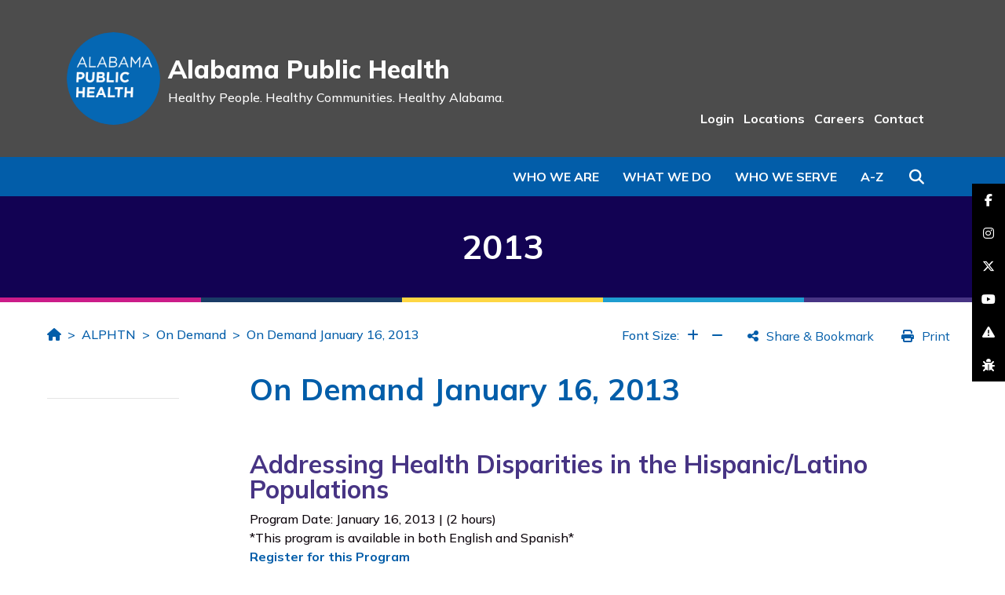

--- FILE ---
content_type: text/html
request_url: https://www.alabamapublichealth.gov/alphtn/ondemand/2013/01-16.html
body_size: 6756
content:
<!DOCTYPE html>
<html xmlns="http://www.w3.org/1999/xhtml" lang="en">
	<head>
		<title>On Demand January 16, 2013 | Alabama Department of Public Health (ADPH)</title>
		<meta charset="utf-8"/>
		<meta content="width=device-width, initial-scale=1, shrink-to-fit=no, user-scalable=no" name="viewport"/>
		
		
		
    <link href="https://assets.sitescdn.net/answers/v1.12/answers.css" rel="stylesheet" type="text/css"/>
    <link href="../../../_files-redesign/css/vendor/bootstrap.min.css" rel="stylesheet"/>
	<link href="../../../_files-redesign/css/vendor/fontawesome.min.css" rel="stylesheet"/>
	<link href="../../../_files-redesign/css/vendor/swiper.min.css" rel="stylesheet"/>
	<link href="https://fonts.gstatic.com" rel="preconnect"/>
		<link href="https://cdnjs.cloudflare.com/ajax/libs/font-awesome/6.5.1/css/all.min.css" rel="stylesheet"/>

	
	<link href="https://fonts.googleapis.com/css2?family=Mulish:wght@200;300;400;500;600;700;800;900&display=swap" rel="stylesheet" />
	
	<link href="../../../_files-redesign/css/_style.css" rel="stylesheet"/>
<link href="https://kendo.cdn.telerik.com/2020.1.219/styles/kendo.default-v2.min.css" rel="stylesheet"/> 
<link href="https://kendo.cdn.telerik.com/2020.1.219/styles/kendo.common.min.css" rel="stylesheet"/>

	<script>
     function initAnswers() {
      ANSWERS.init({
        apiKey: "757d4287a9914accde30c507413790fd",
        experienceKey: "al-gov-doh",
        experienceVersion: "PRODUCTION",
        templateBundle: TemplateBundle.default,
        locale: "en", // e.g. en
        businessId: "3167585",
        onReady: function() {
          ANSWERS.addComponent("SearchBar", {
            container: ".search_form",
            name: "search-bar", //Must be unique for every search bar on the same page
            redirectUrl: "https://alabamapublichealth.gov/search/index.html",
            placeholderText: "Search...",
          });
        },
      });
    }
	</script>
	<script async="async" defer="defer" onload="ANSWERS.domReady(initAnswers)" src="https://assets.sitescdn.net/answers/v1.12/answers.min.js"></script>
	  <script src="https://assets.sitescdn.net/answers-search-bar/v1.0/answerstemplates-iife.compiled.min.js"></script> 


	<script src="https://kendo.cdn.telerik.com/2020.1.219/js/kendo.all.min.js"></script>
<script src="https://cdnjs.cloudflare.com/ajax/libs/jszip/2.4.0/jszip.min.js"></script>
<script async="async" src="https://www.googletagmanager.com/gtag/js?id=UA-36122670-1"></script>
	<script>
<!-- Google Tag Manager -->


(function(w,d,s,l,i){w[l]=w[l]||[];w[l].push({'gtm.start':
new Date().getTime(),event:'gtm.js'});var f=d.getElementsByTagName(s)[0],
j=d.createElement(s),dl=l!='dataLayer'?'&l='+l:'';j.async=true;j.src=
'https://www.googletagmanager.com/gtm.js?id='+i+dl;f.parentNode.insertBefore(j,f);
})(window,document,'script','dataLayer','GTM-TLHZK9N');

<!-- End Google Tag Manager -->

		<!-- GOOGLEANALYTICS -->
		
    window.dataLayer = window.dataLayer || [];
  function gtag(){dataLayer.push(arguments);}
  gtag('js', new Date());

  gtag('config', 'UA-36122670-1');
  
		<!-- END GOOGLEANALYTICS -->
		

function isIE () {
  var myNav = navigator.userAgent.toLowerCase();
  return (myNav.indexOf('msie') != -1) ? parseInt(myNav.split('msie')[1]) : false;
 alert("blah");
 }

   
 if (isIE () && isIE () < 9) {
 // is IE version less than 9
 alert("The version of Internet Explorer you are using is out of date. It is recommended that you update your browser or view the website using a different browser.");
} 
else {
}


	</script>
	
	
	</head>
	<body>
		



		

<header id="header">
    <a class="sr-only sr-only-focusable skip-to-main" href="#main-content">Skip to Main Content</a>
    <div class="logo-nav-container" id="logo-nav-container">
    	<div class="container">
    		<div class="logo-nav">
    			<div class="logo">
    				<a href="../../../index.html"><img alt="ADPH Logo" src="../../../_files-redesign/images/logo.png"/></a>
    			</div>
    			<div class="site-name">
    				<div class="name">Alabama Public Health</div>
    				<div class="tagline">Healthy People. <span>Healthy Communities.</span> <span>Healthy Alabama.</span></div>
    			</div>
    			    			<div class="links">
    				<ul class="flex-ul">
    				        				                                      					    <li><a href="../../../about/login.html">Login</a></li>
					        				                                      					    <li><a href="../../../about/locations.html">Locations</a></li>
					        				                                      					    <li><a href="../../../employment/index.html">Careers</a></li>
					        				                                      					    <li><a href="../../../about/contact.html">Contact</a></li>
					        				</ul>
    			</div>
    		</div>
    	</div>
    </div>
    <div class="blue-nav-container" id="blue-nav-container">
    	<div class="container">
    		<div class="blue-nav">
    			<div class="fixed">
    				<div class="left">
    					<a href="../../../index.html"><img alt="ADPH Logo" src="../../../_files-redesign/images/logo-white.png"/></a>
    				</div>
    				<div class="right">
    					<ul class="flex-ul top">
    						        				                                          					    <li><a href="../../../about/login.html">Login</a></li>
					                				                                          					    <li><a href="../../../about/locations.html">Locations</a></li>
					                				                                          					    <li><a href="../../../employment/index.html">Careers</a></li>
					                				                                          					    <li><a href="../../../about/contact.html">Contact</a></li>
					            					</ul>
    					    					<ul class="flex-ul">
    					        						    <li class="d-none d-md-flex"><a class="menu-link" data-menu="dropdown-1" href="javascript:void(0)">Who We Are</a></li>
    						    						    <li class="d-none d-md-flex"><a class="menu-link" data-menu="dropdown-2" href="javascript:void(0)">What We Do</a></li>
    						    						    <li class="d-none d-md-flex"><a class="menu-link" data-menu="dropdown-3" href="javascript:void(0)">Who We Serve</a></li>
    						    						                              						<li class="d-none d-md-flex"><a class="menu-link" data-menu="az-index" href="javascript:void(0)">A-Z</a></li>
    						<li><button class="search-btn" type="button"><i class="fas fa-search"></i><span class="sr-only">Search</span></button></li>
    					</ul>
    				</div>
    			</div>
    			<ul class="flex-ul">
    									    <li class="d-none d-md-flex"><a class="menu-link" data-menu="dropdown-1" href="javascript:void(0)">Who We Are</a></li>
										    <li class="d-none d-md-flex"><a class="menu-link" data-menu="dropdown-2" href="javascript:void(0)">What We Do</a></li>
										    <li class="d-none d-md-flex"><a class="menu-link" data-menu="dropdown-3" href="javascript:void(0)">Who We Serve</a></li>
										                          					<li class="d-none d-md-flex"><a class="menu-link" data-menu="az-index" href="javascript:void(0)">A-Z</a></li>
    				<li><button class="search-btn" type="button"><i class="fas fa-search"></i><span class="sr-only">Search</span></button></li>
    				<li class="d-md-none"><button class="menu-btn" id="menu-btn" type="button">
    					<i class="fas fa-bars"></i>
    					<i class="fas fa-times"></i>
    					<span class="sr-only">Menu</span></button>
    				</li>
    			</ul>
    			<div class="menu-box-blue box" id="menu-box-blue">
    				<div class="blue-nav-menu row" id="blue-nav-menu">
    					<div class="col-md-12">
    						<ul class="menu-link-back">
    							<li><a href="javascript:void(0)" id="menu-link-back">Back</a></li>
    						</ul>
    						<ul class="menu-link-links">
    						        							    <li><a class="menu-link" data-menu="dropdown-1" href="javascript:void(0)">Who We Are</a></li>
							        							    <li><a class="menu-link" data-menu="dropdown-2" href="javascript:void(0)">What We Do</a></li>
							        							    <li><a class="menu-link" data-menu="dropdown-3" href="javascript:void(0)">Who We Serve</a></li>
							    							                                  							<li><a href="../../../about/az-index.html">A-Z Index</a></li>
    							            				                                              					    <li><a href="../../../about/login.html">Login</a></li>
        					                				                                              					    <li><a href="../../../about/locations.html">Locations</a></li>
        					                				                                              					    <li><a href="../../../employment/index.html">Careers</a></li>
        					                				                                              					    <li><a href="../../../about/contact.html">Contact</a></li>
        					        						</ul>
    					</div>
    				</div>
    			</div>
    			<div class="menu-box box" id="menu-box" tabindex="-1">
    				<div class="menu-row row" id="menu-row" tabindex="-1">
    				            				            				                                               					<div class="menu-col col-md-4 col-lg-3 dropdown-1">
            						<ul>
            							<li class="heading">
            							                							        <span>About Us</span>
    							                							        </li>
            							            							            							                                          							    <li><a href="../../../about/strategic-plan.html">Strategic Plan</a></li>
            							            							                                          							    <li><a href="../../../about/admin.html">Administration</a></li>
            							            							                                          							    <li><a href="../../../about/locations.html">Health Departments</a></li>
            							            							                                          							    <li><a href="../../../about/silent-guardians.html">Silent Guardians of Health</a></li>
            							            							                                      							            							    <li class="all"><a href="../../../about/index.html">View All</a></li>
        							                						</ul>
            					</div>
        					        				                                              					<div class="menu-col col-md-4 col-lg-3 dropdown-1">
            						<ul>
            							<li class="heading">
            							                							        <a href="https://www.alabamapublichealth.gov/blog/index.html">
            							            Newsroom
            							        </a>
            							        							        </li>
            							            							            							                                          							    <li><a href="https://www.alabamapublichealth.gov/blog/assets/organizationalchart.pdf">Organizational Chart</a></li>
            							            							                                          							    <li><a href="https://www.alabamapublichealth.gov/blog/publications.html">Annual Report</a></li>
            							            							                                          							    <li><a href="https://www.alabamapublichealth.gov/blog/assets/guidetoservices.pdf">Guides to Services</a></li>
            							            							                                          							    <li><a href="https://www.alabamapublichealth.gov/blog/newsletter.html">Alabama's Health</a></li>
            							            							                                      							            							    <li class="all"><a href="https://www.alabamapublichealth.gov/blog/publications.html">View All</a></li>
        							                						</ul>
            					</div>
        					        				                                               					<div class="menu-col col-md-4 col-lg-3 dropdown-1">
            						<ul>
            							<li class="heading">
            							                							        <span>Quick Links</span>
    							                							        </li>
            							            							            							                                          							    <li><a href="../../../about/login.html">Login Portal</a></li>
            							            							                                           							    <li><a href="https://dph1.adph.state.al.us/PublicCal2">Calendar</a></li>
            							            							                                          							    <li><a href="../../../about/certificates.html">Certificates, Licenses, &amp; Permits</a></li>
            							            							                                          							    <li><a href="../../../about/regulations.html">Laws and Regulations</a></li>
            							            							                                          							    <li><a href="../../../about/faq.html">Help/FAQ</a></li>
            							            							                                       							            						</ul>
            					</div>
        					        				                                              					<div class="menu-col col-md-4 col-lg-3 dropdown-1">
            						<ul>
            							<li class="heading">
            							                							        <a href="../../../about/contact.html">
            							            Contact Us
            							        </a>
            							        							        </li>
            							            							            							                                          							    <li><a href="../../../about/assistance.html">Free Communication Assistance</a></li>
            							            							                                          							    <li><a href="../../../employment/index.html">Careers at ADPH</a></li>
            							            							                                          							    <li><a href="../../../employment/recruiters.html">Job Recruiters</a></li>
            							            							                                       							            						</ul>
            					</div>
        					    					        				            				                                               					<div class="menu-col col-md-4 col-lg-3 dropdown-2">
            						<ul>
            							<li class="heading">
            							                							        <span>Clinical and Other Direct Services</span>
    							                							        </li>
            							            							            							                                          							    <li><a href="../../../familyplanning/index.html">Family Planning</a></li>
            							            							                                          							    <li><a href="../../../nursing/index.html">Nursing Division</a></li>
            							            							                                          							    <li><a href="../../../wic/index.html">WIC</a></li>
            							            							                                          							    <li><a href="../../../worksitewellness/index.html">Worksite Wellness</a></li>
            							            							                                          							    <li><a href="../../../vitalrecords/index.html">Vital Records</a></li>
            							            							                                      							            							    <li class="all"><a href="../../../about/programs.html">View All</a></li>
        							                						</ul>
            					</div>
        					        				                                               					<div class="menu-col col-md-4 col-lg-3 dropdown-2">
            						<ul>
            							<li class="heading">
            							                							        <span>Disease Prevention &amp; Control</span>
    							                							        </li>
            							            							            							                                          							    <li><a href="../../../bcl/index.html">Clinical Laboratories</a></li>
            							            							                                          							    <li><a href="../../../hiv/index.html">HIV/AIDS</a></li>
            							            							                                          							    <li><a href="../../../immunization/index.html">Immunization</a></li>
            							            							                                          							    <li><a href="../../../infectiousdiseases/index.html">Infectious Diseases &amp; Outbreaks</a></li>
            							            							                                          							    <li><a href="../../../std/index.html">Sexually Transmitted Diseases</a></li>
            							            							                                      							            							    <li class="all"><a href="../../../about/programs.html">View All</a></li>
        							                						</ul>
            					</div>
        					        				                                              					<div class="menu-col col-md-4 col-lg-3 dropdown-2">
            						<ul>
            							<li class="heading">
            							                							        <a href="../../../environmental/index.html">
            							            Environmental Services
            							        </a>
            							        							        </li>
            							            							            							                                          							    <li><a href="../../../foodsafety/index.html">Food, Milk and Lodging</a></li>
            							            							                                          							    <li><a href="../../../iaq/index.html">Indoor Lead/Asbestos/Air Pollution</a></li>
            							            							                                          							    <li><a href="../../../onsite/index.html">Onsite Sewage</a></li>
            							            							                                      							            							    <li class="all"><a href="../../../about/programs.html">View All</a></li>
        							                						</ul>
            					</div>
        					        				                                               					<div class="menu-col col-md-4 col-lg-3 dropdown-2">
            						<ul>
            							<li class="heading">
            							                							        <span>Preventative and Other Services</span>
    							                							        </li>
            							            							            							                                          							    <li><a href="../../../allbabies/index.html">ALL Babies</a></li>
            							            							                                          							    <li><a href="../../../allkids/index.html">ALL Kids</a></li>
            							            							                                          							    <li><a href="../../../ruralhealth/index.html">Rural Health</a></li>
            							            							                                          							    <li><a href="../../../tobacco/index.html">Tobacco Prevention &amp; Control</a></li>
            							            							                                          							    <li><a href="../../../womenshealth/index.html">Women's Health</a></li>
            							            							                                      							            							    <li class="all"><a href="../../../about/programs.html">View All</a></li>
        							                						</ul>
            					</div>
        					        				                                               					<div class="menu-col col-md-4 col-lg-3 dropdown-2">
            						<ul>
            							<li class="heading">
            							                							        <span>Population Health Services</span>
    							                							        </li>
            							            							            							                                          							    <li><a href="../../../ascr/index.html">Cancer Registry (ASCR)</a></li>
            							            							                                          							    <li><a href="../../../healthstats/index.html">Center for Health Statistics</a></li>
            							            							                                          							    <li><a href="../../../cep/index.html">Emergency Preparedness</a></li>
            							            							                                          							    <li><a href="../../../injuryprevention/index.html">Injury Prevention</a></li>
            							            							                                      							            							    <li class="all"><a href="../../../about/programs.html">View All</a></li>
        							                						</ul>
            					</div>
        					        				                                               					<div class="menu-col col-md-4 col-lg-3 dropdown-2">
            						<ul>
            							<li class="heading">
            							                							        <span>Regulation, Licensure, and Training</span>
    							                							        </li>
            							            							            							                                          							    <li><a href="../../index.html">ALPHTN</a></li>
            							            							                                          							    <li><a href="../../../ems/index.html">Emergency Medical Services (EMS)</a></li>
            							            							                                          							    <li><a href="../../../providerstandards/index.html">Health Care Facilities</a></li>
            							            							                                          							    <li><a href="../../../pharmacy/index.html">Pharmacy</a></li>
            							            							                                          							    <li><a href="../../../radiation/index.html">Radiation Control</a></li>
            							            							                                      							            							    <li class="all"><a href="../../../about/programs.html">View All</a></li>
        							                						</ul>
            					</div>
        					    					        				            				                                              					<div class="menu-col col-md-4 col-lg-3 dropdown-3">
            						<ul>
            							<li class="heading">
            							                							        <a href="../../../women/index.html">
            							            Women
            							        </a>
            							        							        </li>
            							            							            							                                          							    <li><a href="../../../bandc/index.html">Breast &amp; Cervical Cancer</a></li>
            							            							                                          							    <li><a href="../../../familyplanning/index.html">Family Planning</a></li>
            							            							                                          							    <li><a href="../../../perinatal/index.html">Perinatal Health</a></li>
            							            							                                          							    <li><a href="../../../planfirst/index.html">Plan First</a></li>
            							            							                                          							    <li><a href="../../../wic/index.html">WIC</a></li>
            							            							                                      							            							    <li class="all"><a href="../../../women/index.html">View All</a></li>
        							                						</ul>
            					</div>
        					        				                                              					<div class="menu-col col-md-4 col-lg-3 dropdown-3">
            						<ul>
            							<li class="heading">
            							                							        <a href="../../../children/index.html">
            							            Children
            							        </a>
            							        							        </li>
            							            							            							                                          							    <li><a href="../../../allbabies/index.html">ALL Babies</a></li>
            							            							                                          							    <li><a href="../../../allkids/index.html">ALL Kids</a></li>
            							            							                                          							    <li><a href="../../../newbornscreening/index.html">Newborn Screening</a></li>
            							            							                                          							    <li><a href="../../../oralhealth/index.html">Oral Health</a></li>
            							            							                                      							            							    <li class="all"><a href="../../../children/index.html">View All</a></li>
        							                						</ul>
            					</div>
        					        				                                               					<div class="menu-col col-md-4 col-lg-3 dropdown-3">
            						<ul>
            							<li class="heading">
            							                							        <span>Health Professionals</span>
    							                							        </li>
            							            							            							                                          							    <li><a href="../../../ems/index.html">EMS</a></li>
            							            							                                          							    <li><a href="../../../lead/index.html">Lead Contractors</a></li>
            							            							                                          							    <li><a href="../../../bcl/index.html">Laboratories</a></li>
            							            							                                          							    <li><a href="../../../pharmacy/index.html">Pharmacists</a></li>
            							            							                                          							    <li><a href="../../../radiation/index.html">Radiographers</a></li>
            							            							                                       							            						</ul>
            					</div>
        					        				                                               					<div class="menu-col col-md-4 col-lg-3 dropdown-3">
            						<ul>
            							<li class="heading">
            							                							        <span>Others</span>
    							                							        </li>
            							            							            							                                          							    <li><a href="../../../providerstandards/index.html">Healthcare Facilities</a></li>
            							            							                                          							    <li><a href="../../../men/index.html">Men</a></li>
            							            							                                          							    <li><a href="../../../seniors/index.html">Seniors</a></li>
            							            							                                          							    <li><a href="../../../teens/index.html">Teens</a></li>
            							            							                                       							            						</ul>
            					</div>
        					    					    					<div class="menu-col col-md-12 az-index">
    					                                  					        						<a href="../../../about/az-index.html#A" target="_parent">A</a>
    						<a href="../../../about/az-index.html#B" target="_parent">B</a>
    						<a href="../../../about/az-index.html#C" target="_parent">C</a>
    						<a href="../../../about/az-index.html#D">D</a>
    						<a href="../../../about/az-index.html#E">E</a>
    						<a href="../../../about/az-index.html#F">F</a>
    						<a href="../../../about/az-index.html#G">G</a>
    						<a href="../../../about/az-index.html#H">H</a>
    						<a href="../../../about/az-index.html#I">I</a>
    						<a href="../../../about/az-index.html#J">J</a>
    						<a href="../../../about/az-index.html#K">K</a>
    						<a href="../../../about/az-index.html#L">L</a>
    						<a href="../../../about/az-index.html#M" target="_parent">M</a>
    						<a href="../../../about/az-index.html#N">N</a>
    						<a href="../../../about/az-index.html#O">O</a>
    						<a href="../../../about/az-index.html#P">P</a>
    						<a href="../../../about/az-index.html#Q">Q</a>
    						<a href="../../../about/az-index.html#R">R</a>
    						<a href="../../../about/az-index.html#S">S</a>
    						<a href="../../../about/az-index.html#T">T</a>
    						<a href="../../../about/az-index.html#U">U</a>
    						<a href="../../../about/az-index.html#V">V</a>
    						<a href="../../../about/az-index.html#W">W</a>
    						<a href="../../../about/az-index.html#X">X</a>
    						<a href="../../../about/az-index.html#Y">Y</a>
    						<a href="../../../about/az-index.html#Z">Z</a>
    					</div>
    				</div>
    				
    				    				        				<div class="menu-box-footer" id="menu-box-footer">
        					<div><i class="fas fa-info-circle"></i>Having trouble finding what you are looking for? Use our <a href="../../../about/az-index.html">A to Z Index</a> or <a href="../../../about/contact.html">Contact Us</a>.</div>
        				</div>
    				    			</div>
    			<div class="search-box box" id="search-box">
    				<div class="input-group">
    					<div class="search_form"></div>
    					   <!--<div class="input-group-append search-label">
                            <span class="input-group-text">
    					    <button id="searchButton" class="ss360-n-button" aria-label="Search" value="Search" style="font-size: 12px; cursor: pointer; background-color:#1E9DD0;outline:none; color:white;">Search</button>
                            </span>
    					    </div>-->
    					<div class="input-group-append search-close">
    						<span class="input-group-text">
    						<button class="close-search-btn" id="close-search-btn" type="button"><i class="fas fa-times"></i><span class="sr-only">Close Search</span></button>
    						</span>
    					</div>
    				</div>
    			</div>
    		</div>
    	</div>
    </div>
</header>
		<main id="main-content" role="main">
    		
    		<div class="page-section banner-site-title m-0" style="background-color:#${headerHex}">
<!--<div class="page-section banner-site-title m-0 bg-img" style="background-image:url('');box-shadow: inset 0 0 0 1000px rgba(0,0,0,.5);" >-->

	<div class="container-fluid">
		<div class="row">
			<div class="col-12 alignbottom">
				2013
			</div>
		</div>
	</div>
</div>
<div class="page-section cborder"></div>
    		                                                                                                                            <section class="page-section page-section-breadcrumbs">
	<div class="container-fluid">
		<div class="row">
			<div class="col-md-6 col-lg-6">
				<nav aria-label="breadcrumb">
					<ol class="breadcrumb">
						<li class="breadcrumb-item"><a href="../../../index.html"><i class="fas fa-home"></i><span class="sr-only">Home</span></a></li>
						                                                           <li class="breadcrumb-item"><a href="../../index.html">ALPHTN</a></li>
                                                                                                               <li class="breadcrumb-item"><a href="../index.html">On Demand</a></li>
                                                                                                                                <li class="breadcrumb-item"><a href="01-16.html">On Demand January 16, 2013</a></li>
					</ol>
				</nav>
			</div>
			<div class="col-lg-6 d-none d-lg-block">
				<div class="page-tools">
					<div class="font-size">Font Size:
						<button data-placement="top" data-toggle="tooltip" id="increase-font" title="Increase Font" type="button">
						<i class="fas fa-plus"></i> <span class="sr-only">Increase Font</span>
						</button>
						<button data-placement="top" data-toggle="tooltip" id="decrease-font" title="Decrease Font" type="button">
						<i class="fas fa-minus"></i> <span class="sr-only">Increase Font</span>
						</button>
					</div>
					<div class="share">
						<button class="pt-btn" id="shareBTN" type="button">
						<i class="fas fa-share-alt"></i> <span>Share &amp; Bookmark</span>
						</button>
						<div class="share-div">
							<script src="//s7.addthis.com/js/300/addthis_widget.js#pubid=ra-4e3825232da4fde9" type="text/javascript"></script>
							<div class="addthis_inline_share_toolbox"></div>
						</div>
					</div>
					<div class="print">
						<button class="pt-btn" id="printBTN" type="button">
						<i class="fas fa-print"></i> <span>Print</span>
						</button>
					</div>
				</div>
			</div>
		</div>
	</div>
</section>


    		<section class="page-section has-sidebar">
				<div class="container-fluid">
					<div class="row">
					    <div class="col-md-3 col-lg-2 col-sidebar-links ">
	<button class="btn btn-primary btn-block" id="sidebarNav">Menu <i class="fas fa-plus"></i> <i class="fas fa-minus"></i></button>
	<div class="sidebar-links">
		<ul>
		    		    		        					        					        					        					        					        					        					        					        					        					        					        					        					        					        					        					        					        					        					        					        					        					        					        					        					        					        					        					        					        					        					        					        					        					        					        					        					</ul>
	</div>
			<div class="sidebar-content ">
		<hr/>
			</div>
</div>
					    <div class="col-md-9 col-lg-10 col-sidebar-content">
	<section class="page-section page-wysiwyg">
		<div class="container-fluid">
			<div class="row">
				<div class="col-12 wysiwyg">
					<h1>On Demand January 16, 2013</h1>
										    <h2>Addressing Health Disparities in the Hispanic/Latino Populations</h2>
<p>Program Date: January 16, 2013 | (2 hours)<br/> *This program is available in both English and Spanish*<br/> <a href="http://adph.org/Extranet/Registration/default.asp?id=6056">Register for this Program</a></p>
<h2>Handouts/Resources (English)</h2>
<p><a href="../../assets/011613jeanhernandezenglishhandouts.pdf">Hernandez Handouts</a> (9 pages)<br/> <a href="../../assets/011613reyesenglishhandouts.pdf">Reyes Handouts</a> (5 pages)<br/> <a href="../../assets/011613sosaenglishhandouts.pdf">Sosa Handouts</a> (2 pages)</p>
<h2>Choose Player</h2>
<p><a href="http://video1.adph.state.al.us/alphtn/webcasts/011613English.ram">RealPlayer</a><br/><a href="http://video1.adph.state.al.us/alphtn/webcasts/wmv/011613English.wmv.asx">Windows Media Player</a></p>
<h2>Handouts/Resources (Spanish)</h2>
<p><a href="../../assets/011613jeanhernandezspanishhandouts.pdf">Hernandez Handouts</a> (9 pages)<br/> <a href="../../assets/011613reyesspanishhandouts.pdf">Reyes Handouts</a> (6 pages)<br/> <a href="../../assets/011613sosaspanishhandouts.pdf">Sosa Handouts</a> (2 pages)</p>
<h2>Choose Player</h2>
<p><a href="http://video1.adph.state.al.us/alphtn/webcasts/011613Spanish.ram">RealPlayer</a><br/> <a href="http://video1.adph.state.al.us/alphtn/webcasts/wmv/011613Spanish.wmv.asx">Windows Media Player</a></p>
<h2>Program Overview</h2>
<p>Program faculty provide in-depth information about health issues affecting the Latino community as well as discuss effective, evidence-based interventions addressing health issues and implementing outreach activities in the Latino community.</p>
<p>For more information, view the <a href="../../assets/011613flyer.pdf">conference flyer</a>.</p>
<h2>Target Audience</h2>
<p>Nurses, social workers, anyone providing care for the Hispanic/Latino populations</p>
<h2>Contact Hours</h2>
<p>None for this program.</p>
<h2>Contact for Technical Assistance</h2>
<p>Call 334-206-5618 or <a href="../../contact.html">email ALPHTN</a>.</p>
<p><a href="../../index.html">Alabama Public Health Training Network Home</a></p>
									</div>
							</div>
		</div>

	</section>									

		            <p><br/><br/><br/><br/>Page last updated: May 13, 2021</p>
</div>

				    </div>
			    </div>
		    </section>
		    
<section class="sidebar-content page-section-sidebar-content">
	<div class="container-fluid">
		<div class="row">
			<div class="col-12">
				<hr/>
							</div>
		</div>
	</div>
</section>
		    <div class="col-md-12">
		        <div class="col-md-3"></div>
		        <div class="col-md-9">
		             
		        </div>

		    </div>
		</main>
		
<div class="fixed-social">
	<ul>
	    	                                       		<li>
    			<a href="https://www.facebook.com/alabamapublichealth" style="background-color:#4267B2">
    			<i class="fab fa-facebook-f"></i><span class="sr-only">facebook-f</span>
    			</a>
    		</li>
			                                       		<li>
    			<a href="https://www.instagram.com/alabamapublichealth/" style="background-color:#C13584">
    			<i class="fab fa-instagram"></i><span class="sr-only">instagram</span>
    			</a>
    		</li>
			                                       		<li>
    			<a href="https://twitter.com/alpublichealth" style="background-color:#4267B2">
    			<i class="fa-brands fa-x-twitter"></i><span class="sr-only">brands fa-x-twitter</span>
    			</a>
    		</li>
			                                       		<li>
    			<a href="https://www.youtube.com/alabamapublichealth" style="background-color:#FF0000">
    			<i class="fab fa-youtube"></i><span class="sr-only">youtube</span>
    			</a>
    		</li>
			                                       		<li>
    			<a href="https://redcap.link/adph-website-survey" style="background-color:#7d30c5">
    			<i class="fas fa-exclamation-triangle"></i><span class="sr-only">exclamation-triangle</span>
    			</a>
    		</li>
			                                      		<li>
    			<a href="../../../about/issue.html" style="background-color:#30c561">
    			<i class="fas fa-bug"></i><span class="sr-only">bug</span>
    			</a>
    		</li>
			</ul>
</div>
		
<div class="cborderb"></div>
<section class="footer-badges">
	<div class="container">
		<div class="row">
		    <div class="col-12 offset-md-2 col-md-8">
		        	<div class="row">
			    			                                   			        <div class="col-sm col-12 text-center">
			                				            <img alt="Alabama Public Health" class="img-fluid" src="../../../images/adph-seal.svg"/>
			            			        </div>
							                                  			        <div class="col-sm col-12 text-center">
			                				        <a href="../../../index.html">
			                				            <img alt="ADPH logo" class="img-fluid" src="../../../images/adph-logo.svg"/>
			                			            </a>
			            			        </div>
							                                  			        <div class="col-sm col-12 text-center">
			                				        <a href="../../../opm/accreditation.html">
			                				            <img alt="PHAB Seal" class="img-fluid" src="../../../images/phab-seal.svg"/>
			                			            </a>
			            			        </div>
							</div>
			</div>
		</div>
	</div>
</section>
<footer>
	<div class="container">
		<div class="row">
		    <div class="col-md-12 col-lg-6 left">
	            <ul class="flex-ul">
        		            		                                          			    <li><a href="../../../about/espanol.html">En Español </a></li>
        		            		                                          			    <li><a href="https://www.alabamapublichealth.gov/blog/assets/privacypractices.pdf">Privacy </a></li>
        		            		                                          			    <li><a href="../../../about/policies.html">Statements &amp; Policies </a></li>
        		                    </ul>
		    </div>
		    <div class="col-md-12 col-lg-6 right">
	            <ul class="flex-ul">
        		            		                                          			    <li><a href="../../../about/assistance.html">Free Communication Assistance </a></li>
        		            		                                           			    <li><a href="https://www.alabama.gov/">Alabama.gov </a></li>
        		                    </ul>
		    </div>
		</div>
	</div>
</footer>
		<button class="btn btn-primary back-to-top " id="back-to-top"><i class="fas fa-chevron-up"></i><span class="sr-only">Back To Top</span></button>
		
	<script src="../../../_files-redesign/js/vendor/jquery.min.js"></script>
	<script src="../../../_files-redesign/js/vendor/bootstrap.bundle.min.js"></script>
	<script src="../../../_files-redesign/js/vendor/jquery.matchHeight-min.js"></script>
	<script src="../../../_files-redesign/js/vendor/swiper.min.js"></script>
	<script src="../../../_files-redesign/js/scripts.js"></script>
	<script src="../../../_files-redesign/js/alerts.js"></script>
    <script src="../../../_files-redesign/js/Search.js"></script>
        <script src="../../../_files-redesign/js/yextsearch.js"></script>
        	<script src="https://answers-embed.alabamapublichealth.pagescdn.com/iframe.js"></script>
        	    <script src="https://kendo.cdn.telerik.com/2020.1.219/js/kendo.all.min.js"></script>
        	    	<script src="../../../_files-redesign/js/OralAntiviralScript.js"></script>

        	    <script>
        $(document).ready(function () {
                    
            $("#tabstrip").kendoTabStrip({
                animation: {
                    open: {
                        effects: "fadeIn"
                    }
                }
            });
        });
</script>


		        <link href="../../../_files-redesign/css/_standardbanner.css" rel="stylesheet"/>

	</body>
</html>

--- FILE ---
content_type: text/html
request_url: https://www.alabamapublichealth.gov/staging/redesign/alert-data.json
body_size: 5775
content:
<!DOCTYPE html>
<html xmlns="http://www.w3.org/1999/xhtml" lang="en">
	<head>
		<title>404page | Alabama Department of Public Health (ADPH)</title>
		<meta charset="utf-8"/>
		<meta content="width=device-width, initial-scale=1, shrink-to-fit=no, user-scalable=no" name="viewport"/>
		
		
		
    <link href="https://assets.sitescdn.net/answers/v1.12/answers.css" rel="stylesheet" type="text/css"/>
    <link href="_files-redesign/css/vendor/bootstrap.min.css" rel="stylesheet"/>
	<link href="_files-redesign/css/vendor/fontawesome.min.css" rel="stylesheet"/>
	<link href="_files-redesign/css/vendor/swiper.min.css" rel="stylesheet"/>
	<link href="https://fonts.gstatic.com" rel="preconnect"/>
		<link href="https://cdnjs.cloudflare.com/ajax/libs/font-awesome/6.5.1/css/all.min.css" rel="stylesheet"/>

	
	<link href="https://fonts.googleapis.com/css2?family=Mulish:wght@200;300;400;500;600;700;800;900&display=swap" rel="stylesheet" />
	
	<link href="_files-redesign/css/_style.css" rel="stylesheet"/>
<link href="https://kendo.cdn.telerik.com/2020.1.219/styles/kendo.default-v2.min.css" rel="stylesheet"/> 
<link href="https://kendo.cdn.telerik.com/2020.1.219/styles/kendo.common.min.css" rel="stylesheet"/>

	<script>
     function initAnswers() {
      ANSWERS.init({
        apiKey: "757d4287a9914accde30c507413790fd",
        experienceKey: "al-gov-doh",
        experienceVersion: "PRODUCTION",
        templateBundle: TemplateBundle.default,
        locale: "en", // e.g. en
        businessId: "3167585",
        onReady: function() {
          ANSWERS.addComponent("SearchBar", {
            container: ".search_form",
            name: "search-bar", //Must be unique for every search bar on the same page
            redirectUrl: "https://alabamapublichealth.gov/search/index.html",
            placeholderText: "Search...",
          });
        },
      });
    }
	</script>
	<script async="async" defer="defer" onload="ANSWERS.domReady(initAnswers)" src="https://assets.sitescdn.net/answers/v1.12/answers.min.js"></script>
	  <script src="https://assets.sitescdn.net/answers-search-bar/v1.0/answerstemplates-iife.compiled.min.js"></script> 


	<script src="https://kendo.cdn.telerik.com/2020.1.219/js/kendo.all.min.js"></script>
<script src="https://cdnjs.cloudflare.com/ajax/libs/jszip/2.4.0/jszip.min.js"></script>
<script async="async" src="https://www.googletagmanager.com/gtag/js?id=UA-36122670-1"></script>
	<script>
<!-- Google Tag Manager -->


(function(w,d,s,l,i){w[l]=w[l]||[];w[l].push({'gtm.start':
new Date().getTime(),event:'gtm.js'});var f=d.getElementsByTagName(s)[0],
j=d.createElement(s),dl=l!='dataLayer'?'&l='+l:'';j.async=true;j.src=
'https://www.googletagmanager.com/gtm.js?id='+i+dl;f.parentNode.insertBefore(j,f);
})(window,document,'script','dataLayer','GTM-TLHZK9N');

<!-- End Google Tag Manager -->

		<!-- GOOGLEANALYTICS -->
		
    window.dataLayer = window.dataLayer || [];
  function gtag(){dataLayer.push(arguments);}
  gtag('js', new Date());

  gtag('config', 'UA-36122670-1');
  
		<!-- END GOOGLEANALYTICS -->
		

function isIE () {
  var myNav = navigator.userAgent.toLowerCase();
  return (myNav.indexOf('msie') != -1) ? parseInt(myNav.split('msie')[1]) : false;
 alert("blah");
 }

   
 if (isIE () && isIE () < 9) {
 // is IE version less than 9
 alert("The version of Internet Explorer you are using is out of date. It is recommended that you update your browser or view the website using a different browser.");
} 
else {
}


	</script>
	
	
	</head>
	<body>
		



		

<header id="header">
    <a class="sr-only sr-only-focusable skip-to-main" href="#main-content">Skip to Main Content</a>
    <div class="logo-nav-container" id="logo-nav-container">
    	<div class="container">
    		<div class="logo-nav">
    			<div class="logo">
    				<a href="index.html"><img alt="ADPH Logo" src="_files-redesign/images/logo.png"/></a>
    			</div>
    			<div class="site-name">
    				<div class="name">Alabama Public Health</div>
    				<div class="tagline">Healthy People. <span>Healthy Communities.</span> <span>Healthy Alabama.</span></div>
    			</div>
    			    			<div class="links">
    				<ul class="flex-ul">
    				        				                                      					    <li><a href="about/login.html">Login</a></li>
					        				                                      					    <li><a href="about/locations.html">Locations</a></li>
					        				                                      					    <li><a href="employment/index.html">Careers</a></li>
					        				                                      					    <li><a href="about/contact.html">Contact</a></li>
					        				</ul>
    			</div>
    		</div>
    	</div>
    </div>
    <div class="blue-nav-container" id="blue-nav-container">
    	<div class="container">
    		<div class="blue-nav">
    			<div class="fixed">
    				<div class="left">
    					<a href="index.html"><img alt="ADPH Logo" src="_files-redesign/images/logo-white.png"/></a>
    				</div>
    				<div class="right">
    					<ul class="flex-ul top">
    						        				                                          					    <li><a href="about/login.html">Login</a></li>
					                				                                          					    <li><a href="about/locations.html">Locations</a></li>
					                				                                          					    <li><a href="employment/index.html">Careers</a></li>
					                				                                          					    <li><a href="about/contact.html">Contact</a></li>
					            					</ul>
    					    					<ul class="flex-ul">
    					        						    <li class="d-none d-md-flex"><a class="menu-link" data-menu="dropdown-1" href="javascript:void(0)">Who We Are</a></li>
    						    						    <li class="d-none d-md-flex"><a class="menu-link" data-menu="dropdown-2" href="javascript:void(0)">What We Do</a></li>
    						    						    <li class="d-none d-md-flex"><a class="menu-link" data-menu="dropdown-3" href="javascript:void(0)">Who We Serve</a></li>
    						    						                              						<li class="d-none d-md-flex"><a class="menu-link" data-menu="az-index" href="javascript:void(0)">A-Z</a></li>
    						<li><button class="search-btn" type="button"><i class="fas fa-search"></i><span class="sr-only">Search</span></button></li>
    					</ul>
    				</div>
    			</div>
    			<ul class="flex-ul">
    									    <li class="d-none d-md-flex"><a class="menu-link" data-menu="dropdown-1" href="javascript:void(0)">Who We Are</a></li>
										    <li class="d-none d-md-flex"><a class="menu-link" data-menu="dropdown-2" href="javascript:void(0)">What We Do</a></li>
										    <li class="d-none d-md-flex"><a class="menu-link" data-menu="dropdown-3" href="javascript:void(0)">Who We Serve</a></li>
										                          					<li class="d-none d-md-flex"><a class="menu-link" data-menu="az-index" href="javascript:void(0)">A-Z</a></li>
    				<li><button class="search-btn" type="button"><i class="fas fa-search"></i><span class="sr-only">Search</span></button></li>
    				<li class="d-md-none"><button class="menu-btn" id="menu-btn" type="button">
    					<i class="fas fa-bars"></i>
    					<i class="fas fa-times"></i>
    					<span class="sr-only">Menu</span></button>
    				</li>
    			</ul>
    			<div class="menu-box-blue box" id="menu-box-blue">
    				<div class="blue-nav-menu row" id="blue-nav-menu">
    					<div class="col-md-12">
    						<ul class="menu-link-back">
    							<li><a href="javascript:void(0)" id="menu-link-back">Back</a></li>
    						</ul>
    						<ul class="menu-link-links">
    						        							    <li><a class="menu-link" data-menu="dropdown-1" href="javascript:void(0)">Who We Are</a></li>
							        							    <li><a class="menu-link" data-menu="dropdown-2" href="javascript:void(0)">What We Do</a></li>
							        							    <li><a class="menu-link" data-menu="dropdown-3" href="javascript:void(0)">Who We Serve</a></li>
							    							                                  							<li><a href="about/az-index.html">A-Z Index</a></li>
    							            				                                              					    <li><a href="about/login.html">Login</a></li>
        					                				                                              					    <li><a href="about/locations.html">Locations</a></li>
        					                				                                              					    <li><a href="employment/index.html">Careers</a></li>
        					                				                                              					    <li><a href="about/contact.html">Contact</a></li>
        					        						</ul>
    					</div>
    				</div>
    			</div>
    			<div class="menu-box box" id="menu-box" tabindex="-1">
    				<div class="menu-row row" id="menu-row" tabindex="-1">
    				            				            				                                               					<div class="menu-col col-md-4 col-lg-3 dropdown-1">
            						<ul>
            							<li class="heading">
            							                							        <span>About Us</span>
    							                							        </li>
            							            							            							                                          							    <li><a href="about/strategic-plan.html">Strategic Plan</a></li>
            							            							                                          							    <li><a href="about/admin.html">Administration</a></li>
            							            							                                          							    <li><a href="about/locations.html">Health Departments</a></li>
            							            							                                          							    <li><a href="about/silent-guardians.html">Silent Guardians of Health</a></li>
            							            							                                      							            							    <li class="all"><a href="about/index.html">View All</a></li>
        							                						</ul>
            					</div>
        					        				                                              					<div class="menu-col col-md-4 col-lg-3 dropdown-1">
            						<ul>
            							<li class="heading">
            							                							        <a href="https://www.alabamapublichealth.gov/blog/index.html">
            							            Newsroom
            							        </a>
            							        							        </li>
            							            							            							                                          							    <li><a href="https://www.alabamapublichealth.gov/blog/assets/organizationalchart.pdf">Organizational Chart</a></li>
            							            							                                          							    <li><a href="https://www.alabamapublichealth.gov/blog/publications.html">Annual Report</a></li>
            							            							                                          							    <li><a href="https://www.alabamapublichealth.gov/blog/assets/guidetoservices.pdf">Guides to Services</a></li>
            							            							                                          							    <li><a href="https://www.alabamapublichealth.gov/blog/newsletter.html">Alabama's Health</a></li>
            							            							                                      							            							    <li class="all"><a href="https://www.alabamapublichealth.gov/blog/publications.html">View All</a></li>
        							                						</ul>
            					</div>
        					        				                                               					<div class="menu-col col-md-4 col-lg-3 dropdown-1">
            						<ul>
            							<li class="heading">
            							                							        <span>Quick Links</span>
    							                							        </li>
            							            							            							                                          							    <li><a href="about/login.html">Login Portal</a></li>
            							            							                                           							    <li><a href="https://dph1.adph.state.al.us/PublicCal2">Calendar</a></li>
            							            							                                          							    <li><a href="about/certificates.html">Certificates, Licenses, &amp; Permits</a></li>
            							            							                                          							    <li><a href="about/regulations.html">Laws and Regulations</a></li>
            							            							                                          							    <li><a href="about/faq.html">Help/FAQ</a></li>
            							            							                                       							            						</ul>
            					</div>
        					        				                                              					<div class="menu-col col-md-4 col-lg-3 dropdown-1">
            						<ul>
            							<li class="heading">
            							                							        <a href="about/contact.html">
            							            Contact Us
            							        </a>
            							        							        </li>
            							            							            							                                          							    <li><a href="about/assistance.html">Free Communication Assistance</a></li>
            							            							                                          							    <li><a href="employment/index.html">Careers at ADPH</a></li>
            							            							                                          							    <li><a href="employment/recruiters.html">Job Recruiters</a></li>
            							            							                                       							            						</ul>
            					</div>
        					    					        				            				                                               					<div class="menu-col col-md-4 col-lg-3 dropdown-2">
            						<ul>
            							<li class="heading">
            							                							        <span>Clinical and Other Direct Services</span>
    							                							        </li>
            							            							            							                                          							    <li><a href="familyplanning/index.html">Family Planning</a></li>
            							            							                                          							    <li><a href="nursing/index.html">Nursing Division</a></li>
            							            							                                          							    <li><a href="wic/index.html">WIC</a></li>
            							            							                                          							    <li><a href="worksitewellness/index.html">Worksite Wellness</a></li>
            							            							                                          							    <li><a href="vitalrecords/index.html">Vital Records</a></li>
            							            							                                      							            							    <li class="all"><a href="about/programs.html">View All</a></li>
        							                						</ul>
            					</div>
        					        				                                               					<div class="menu-col col-md-4 col-lg-3 dropdown-2">
            						<ul>
            							<li class="heading">
            							                							        <span>Disease Prevention &amp; Control</span>
    							                							        </li>
            							            							            							                                          							    <li><a href="bcl/index.html">Clinical Laboratories</a></li>
            							            							                                          							    <li><a href="hiv/index.html">HIV/AIDS</a></li>
            							            							                                          							    <li><a href="immunization/index.html">Immunization</a></li>
            							            							                                          							    <li><a href="infectiousdiseases/index.html">Infectious Diseases &amp; Outbreaks</a></li>
            							            							                                          							    <li><a href="std/index.html">Sexually Transmitted Diseases</a></li>
            							            							                                      							            							    <li class="all"><a href="about/programs.html">View All</a></li>
        							                						</ul>
            					</div>
        					        				                                              					<div class="menu-col col-md-4 col-lg-3 dropdown-2">
            						<ul>
            							<li class="heading">
            							                							        <a href="environmental/index.html">
            							            Environmental Services
            							        </a>
            							        							        </li>
            							            							            							                                          							    <li><a href="foodsafety/index.html">Food, Milk and Lodging</a></li>
            							            							                                          							    <li><a href="iaq/index.html">Indoor Lead/Asbestos/Air Pollution</a></li>
            							            							                                          							    <li><a href="onsite/index.html">Onsite Sewage</a></li>
            							            							                                      							            							    <li class="all"><a href="about/programs.html">View All</a></li>
        							                						</ul>
            					</div>
        					        				                                               					<div class="menu-col col-md-4 col-lg-3 dropdown-2">
            						<ul>
            							<li class="heading">
            							                							        <span>Preventative and Other Services</span>
    							                							        </li>
            							            							            							                                          							    <li><a href="allbabies/index.html">ALL Babies</a></li>
            							            							                                          							    <li><a href="allkids/index.html">ALL Kids</a></li>
            							            							                                          							    <li><a href="ruralhealth/index.html">Rural Health</a></li>
            							            							                                          							    <li><a href="tobacco/index.html">Tobacco Prevention &amp; Control</a></li>
            							            							                                          							    <li><a href="womenshealth/index.html">Women's Health</a></li>
            							            							                                      							            							    <li class="all"><a href="about/programs.html">View All</a></li>
        							                						</ul>
            					</div>
        					        				                                               					<div class="menu-col col-md-4 col-lg-3 dropdown-2">
            						<ul>
            							<li class="heading">
            							                							        <span>Population Health Services</span>
    							                							        </li>
            							            							            							                                          							    <li><a href="ascr/index.html">Cancer Registry (ASCR)</a></li>
            							            							                                          							    <li><a href="healthstats/index.html">Center for Health Statistics</a></li>
            							            							                                          							    <li><a href="cep/index.html">Emergency Preparedness</a></li>
            							            							                                          							    <li><a href="injuryprevention/index.html">Injury Prevention</a></li>
            							            							                                      							            							    <li class="all"><a href="about/programs.html">View All</a></li>
        							                						</ul>
            					</div>
        					        				                                               					<div class="menu-col col-md-4 col-lg-3 dropdown-2">
            						<ul>
            							<li class="heading">
            							                							        <span>Regulation, Licensure, and Training</span>
    							                							        </li>
            							            							            							                                          							    <li><a href="alphtn/index.html">ALPHTN</a></li>
            							            							                                          							    <li><a href="ems/index.html">Emergency Medical Services (EMS)</a></li>
            							            							                                          							    <li><a href="providerstandards/index.html">Health Care Facilities</a></li>
            							            							                                          							    <li><a href="pharmacy/index.html">Pharmacy</a></li>
            							            							                                          							    <li><a href="radiation/index.html">Radiation Control</a></li>
            							            							                                      							            							    <li class="all"><a href="about/programs.html">View All</a></li>
        							                						</ul>
            					</div>
        					    					        				            				                                              					<div class="menu-col col-md-4 col-lg-3 dropdown-3">
            						<ul>
            							<li class="heading">
            							                							        <a href="women/index.html">
            							            Women
            							        </a>
            							        							        </li>
            							            							            							                                          							    <li><a href="bandc/index.html">Breast &amp; Cervical Cancer</a></li>
            							            							                                          							    <li><a href="familyplanning/index.html">Family Planning</a></li>
            							            							                                          							    <li><a href="perinatal/index.html">Perinatal Health</a></li>
            							            							                                          							    <li><a href="planfirst/index.html">Plan First</a></li>
            							            							                                          							    <li><a href="wic/index.html">WIC</a></li>
            							            							                                      							            							    <li class="all"><a href="women/index.html">View All</a></li>
        							                						</ul>
            					</div>
        					        				                                              					<div class="menu-col col-md-4 col-lg-3 dropdown-3">
            						<ul>
            							<li class="heading">
            							                							        <a href="children/index.html">
            							            Children
            							        </a>
            							        							        </li>
            							            							            							                                          							    <li><a href="allbabies/index.html">ALL Babies</a></li>
            							            							                                          							    <li><a href="allkids/index.html">ALL Kids</a></li>
            							            							                                          							    <li><a href="newbornscreening/index.html">Newborn Screening</a></li>
            							            							                                          							    <li><a href="oralhealth/index.html">Oral Health</a></li>
            							            							                                      							            							    <li class="all"><a href="children/index.html">View All</a></li>
        							                						</ul>
            					</div>
        					        				                                               					<div class="menu-col col-md-4 col-lg-3 dropdown-3">
            						<ul>
            							<li class="heading">
            							                							        <span>Health Professionals</span>
    							                							        </li>
            							            							            							                                          							    <li><a href="ems/index.html">EMS</a></li>
            							            							                                          							    <li><a href="lead/index.html">Lead Contractors</a></li>
            							            							                                          							    <li><a href="bcl/index.html">Laboratories</a></li>
            							            							                                          							    <li><a href="pharmacy/index.html">Pharmacists</a></li>
            							            							                                          							    <li><a href="radiation/index.html">Radiographers</a></li>
            							            							                                       							            						</ul>
            					</div>
        					        				                                               					<div class="menu-col col-md-4 col-lg-3 dropdown-3">
            						<ul>
            							<li class="heading">
            							                							        <span>Others</span>
    							                							        </li>
            							            							            							                                          							    <li><a href="providerstandards/index.html">Healthcare Facilities</a></li>
            							            							                                          							    <li><a href="men/index.html">Men</a></li>
            							            							                                          							    <li><a href="seniors/index.html">Seniors</a></li>
            							            							                                          							    <li><a href="teens/index.html">Teens</a></li>
            							            							                                       							            						</ul>
            					</div>
        					    					    					<div class="menu-col col-md-12 az-index">
    					                                  					        						<a href="about/az-index.html#A" target="_parent">A</a>
    						<a href="about/az-index.html#B" target="_parent">B</a>
    						<a href="about/az-index.html#C" target="_parent">C</a>
    						<a href="about/az-index.html#D">D</a>
    						<a href="about/az-index.html#E">E</a>
    						<a href="about/az-index.html#F">F</a>
    						<a href="about/az-index.html#G">G</a>
    						<a href="about/az-index.html#H">H</a>
    						<a href="about/az-index.html#I">I</a>
    						<a href="about/az-index.html#J">J</a>
    						<a href="about/az-index.html#K">K</a>
    						<a href="about/az-index.html#L">L</a>
    						<a href="about/az-index.html#M" target="_parent">M</a>
    						<a href="about/az-index.html#N">N</a>
    						<a href="about/az-index.html#O">O</a>
    						<a href="about/az-index.html#P">P</a>
    						<a href="about/az-index.html#Q">Q</a>
    						<a href="about/az-index.html#R">R</a>
    						<a href="about/az-index.html#S">S</a>
    						<a href="about/az-index.html#T">T</a>
    						<a href="about/az-index.html#U">U</a>
    						<a href="about/az-index.html#V">V</a>
    						<a href="about/az-index.html#W">W</a>
    						<a href="about/az-index.html#X">X</a>
    						<a href="about/az-index.html#Y">Y</a>
    						<a href="about/az-index.html#Z">Z</a>
    					</div>
    				</div>
    				
    				    				        				<div class="menu-box-footer" id="menu-box-footer">
        					<div><i class="fas fa-info-circle"></i>Having trouble finding what you are looking for? Use our <a href="about/az-index.html">A to Z Index</a> or <a href="about/contact.html">Contact Us</a>.</div>
        				</div>
    				    			</div>
    			<div class="search-box box" id="search-box">
    				<div class="input-group">
    					<div class="search_form"></div>
    					   <!--<div class="input-group-append search-label">
                            <span class="input-group-text">
    					    <button id="searchButton" class="ss360-n-button" aria-label="Search" value="Search" style="font-size: 12px; cursor: pointer; background-color:#1E9DD0;outline:none; color:white;">Search</button>
                            </span>
    					    </div>-->
    					<div class="input-group-append search-close">
    						<span class="input-group-text">
    						<button class="close-search-btn" id="close-search-btn" type="button"><i class="fas fa-times"></i><span class="sr-only">Close Search</span></button>
    						</span>
    					</div>
    				</div>
    			</div>
    		</div>
    	</div>
    </div>
</header>
		<main id="main-content" role="main">
    		    		    		

    		<section class="page-section has-sidebar">
				<div class="container-fluid">
					<div class="row">
					   <div class="col-md-3 col-lg-2 col-sidebar-links ">
	<button class="btn btn-primary btn-block" id="sidebarNav">Menu <i class="fas fa-plus"></i> <i class="fas fa-minus"></i></button>
	<div class="sidebar-links">
		<ul>
		    		    		        					        					        					        					        					        					        					        					        					        					        					        					        					        					        					        					        					        					        					        					        					        					        					        					        					        					        					        					        					        					        					        					        					        					        					        					        					        					        					        					        					        					        					        					        					        					        					        					        					        					        					        					        					        					        					        					        					        					        					        					        					        					        					        					        					        					        					        					        					        					        					        					        					        					        					        					        					        					        					        					        					        					        					        					        					        					        					        					        					        					        					        					        					        					        					        					        					        					        					        					        					        					        					        					        					        					        					        					        					        					        					        					        					        					        					        					        					        					        					        					        					        					        					        					        					        					        					        					        					        					        					        					        					        					        					        					        					        					        					        					        					        					        					        					        					        					        					        					        					        					        					        					        					        					        					        					        					        					        					        					        					        					        					        					        					        					        					        					        					        					        					        					        					        					        					        					        					        					        					        					        					        					        					        					        					        					        					        					        					        					        					        					        		            			        			            			        <li><a href="404page.html">404page</a></li>
			        			    					        					</ul>
	</div>
			<div class="sidebar-content ">
		<hr/>
			</div>
</div>
					   					    <div class="col-md-9 col-lg-10 col-sidebar-content">
	<section class="page-section page-wysiwyg">
		<div class="container-fluid">
			<div class="row">
				<div class="col-12 wysiwyg">
					<h1>404page</h1>
										    <style><!--
@media (max-width : 520px) {
    .visibledevice {display:none;}
    .visibledesktop {display:block;}
}
/* If the screen size is 601px wide or more, set the font-size of <div> to 80px */
@media screen and (min-width: 601px) {
  h1.oops {
    font-size: 80px;
  }
}

/* If the screen size is 600px wide or less, set the font-size of <div> to 30px */
@media screen and (max-width: 600px) {
  h1.oops {
    font-size: 30px;
  }
}
.p2 {        
   display: inline-block; 
  }
--></style>
<div class="flex-container">
<div class="cont_principal">
<div class="cont_error">
<h1 class="oops">Oops</h1>
<p class="p1">The page you're looking for isn't here.</p>
<p class="p2">Are you having trouble finding the page you are looking for? <br/>Feel free to use our <a href="https://alabamapublichealth.gov/about/az-index.html">A-Z Index</a> to find an alphabetical list of pages and services available on this site.</p>
</div>
<br/>
<div class="cont_aura_1 visibledevice"></div>
<div class="cont_aura_2 visibledevice"></div>
</div>
</div>
<br/><br/><br/><br/><br/><br/><br/><br/><br/><br/><br/><br/><br/>
<script>// <![CDATA[
window.onload = function(){
document.querySelector('.cont_principal').className= "cont_principal cont_error_active";  
  
}
// ]]></script>
									</div>
							</div>
		</div>

	</section>									

		            <p><br/><br/><br/><br/>Page last updated: October 19, 2023</p>
</div>

				    </div>
			    </div>
		    </section>
		    
<section class="sidebar-content page-section-sidebar-content">
	<div class="container-fluid">
		<div class="row">
			<div class="col-12">
				<hr/>
							</div>
		</div>
	</div>
</section>
		</main>
		
<div class="fixed-social">
	<ul>
	    	                                       		<li>
    			<a href="https://www.facebook.com/alabamapublichealth" style="background-color:#4267B2">
    			<i class="fab fa-facebook-f"></i><span class="sr-only">facebook-f</span>
    			</a>
    		</li>
			                                       		<li>
    			<a href="https://www.instagram.com/alabamapublichealth/" style="background-color:#C13584">
    			<i class="fab fa-instagram"></i><span class="sr-only">instagram</span>
    			</a>
    		</li>
			                                       		<li>
    			<a href="https://twitter.com/alpublichealth" style="background-color:#4267B2">
    			<i class="fa-brands fa-x-twitter"></i><span class="sr-only">brands fa-x-twitter</span>
    			</a>
    		</li>
			                                       		<li>
    			<a href="https://www.youtube.com/alabamapublichealth" style="background-color:#FF0000">
    			<i class="fab fa-youtube"></i><span class="sr-only">youtube</span>
    			</a>
    		</li>
			                                       		<li>
    			<a href="https://redcap.link/adph-website-survey" style="background-color:#7d30c5">
    			<i class="fas fa-exclamation-triangle"></i><span class="sr-only">exclamation-triangle</span>
    			</a>
    		</li>
			                                      		<li>
    			<a href="about/issue.html" style="background-color:#30c561">
    			<i class="fas fa-bug"></i><span class="sr-only">bug</span>
    			</a>
    		</li>
			</ul>
</div>
		
<div class="cborderb"></div>
<section class="footer-badges">
	<div class="container">
		<div class="row">
		    <div class="col-12 offset-md-2 col-md-8">
		        	<div class="row">
			    			                                   			        <div class="col-sm col-12 text-center">
			                				            <img alt="Alabama Public Health" class="img-fluid" src="images/adph-seal.svg"/>
			            			        </div>
							                                  			        <div class="col-sm col-12 text-center">
			                				        <a href="index.html">
			                				            <img alt="ADPH logo" class="img-fluid" src="images/adph-logo.svg"/>
			                			            </a>
			            			        </div>
							                                  			        <div class="col-sm col-12 text-center">
			                				        <a href="opm/accreditation.html">
			                				            <img alt="PHAB Seal" class="img-fluid" src="images/phab-seal.svg"/>
			                			            </a>
			            			        </div>
							</div>
			</div>
		</div>
	</div>
</section>
<footer>
	<div class="container">
		<div class="row">
		    <div class="col-md-12 col-lg-6 left">
	            <ul class="flex-ul">
        		            		                                          			    <li><a href="about/espanol.html">En Español </a></li>
        		            		                                          			    <li><a href="https://www.alabamapublichealth.gov/blog/assets/privacypractices.pdf">Privacy </a></li>
        		            		                                          			    <li><a href="about/policies.html">Statements &amp; Policies </a></li>
        		                    </ul>
		    </div>
		    <div class="col-md-12 col-lg-6 right">
	            <ul class="flex-ul">
        		            		                                          			    <li><a href="about/assistance.html">Free Communication Assistance </a></li>
        		            		                                           			    <li><a href="https://www.alabama.gov/">Alabama.gov </a></li>
        		                    </ul>
		    </div>
		</div>
	</div>
</footer>
		<button class="btn btn-primary back-to-top " id="back-to-top"><i class="fas fa-chevron-up"></i><span class="sr-only">Back To Top</span></button>
		
	<script src="_files-redesign/js/vendor/jquery.min.js"></script>
	<script src="_files-redesign/js/vendor/bootstrap.bundle.min.js"></script>
	<script src="_files-redesign/js/vendor/jquery.matchHeight-min.js"></script>
	<script src="_files-redesign/js/vendor/swiper.min.js"></script>
	<script src="_files-redesign/js/scripts.js"></script>
	<script src="_files-redesign/js/alerts.js"></script>
    <script src="_files-redesign/js/Search.js"></script>
        <script src="_files-redesign/js/yextsearch.js"></script>
        	<script src="https://answers-embed.alabamapublichealth.pagescdn.com/iframe.js"></script>
        	    <script src="https://kendo.cdn.telerik.com/2020.1.219/js/kendo.all.min.js"></script>
        	    	<script src="_files-redesign/js/OralAntiviralScript.js"></script>

        	    <script>
        $(document).ready(function () {
                    
            $("#tabstrip").kendoTabStrip({
                animation: {
                    open: {
                        effects: "fadeIn"
                    }
                }
            });
        });
</script>


	</body>
</html>

--- FILE ---
content_type: text/css
request_url: https://www.alabamapublichealth.gov/_files-redesign/css/_style.css
body_size: 12258
content:
body {
	 font-family: 'Mulish', sans-serif;
	 background-color: #fff;
	 color: #0C040B;
}
 a {
	 color: #025DA9;
}
 .wysiwyg a {
	 font-weight: bold;
}
 a:focus, button:focus {
	 outline: 0.0625em dotted;
	 outline: 0.3125em auto #B2D6F4;
}
 input, .input-group-text {
	 border-radius: 0 !important;
	 -webkit-border-radius: 0 !important;
	 -moz-border-radius: 0 !important;
	 -ms-border-radius: 0 !important;
	 -o-border-radius: 0 !important;
}
 main {
	 background-color: #fff;
	 position: relative;
	 padding-bottom: 1.875em;
}
 @media screen and (min-width: 62em) {
	 main {
		 padding-bottom: 4.375em;
	}
}
 hr {
	 margin: 1.875em 0;
}
 p {
	 margin-top: 0;
	 margin-bottom: 1em;
}
 .h1, .h2, .h3, .h4, .h5, .h6, h1, h2, h3, h4, h5, h6 {
	 line-height: 1;
	 font-weight: bold;
	 margin-bottom: 10px;
	 padding-top: 30px;
}
 h1, .h1 {
	 font-size: 2em;
}
 h2, .h2 {
	 font-size: 1.8125em;
}
 h3, .h3 {
	 font-size: 1.6em;
}
 h4, .h4 {
	 font-size: 1.4375em;
}
 h5, .h5 {
	 font-size: 1.25em;
}
 h6, .h6 {
	 font-size: 1.0625em;
}
 @media screen and (min-width: 48em) {
	 h1, .h1 {
		 font-size: 2.4em;
	}
	 h2, .h2 {
		 font-size: 2em;
	}
	 h3, .h3 {
		 font-size: 1.7em;
	}
	 h4, .h4 {
		 font-size: 1.525em;
	}
	 h5, .h5 {
		 font-size: 1.375em;
	}
	 h6, .h6 {
		 font-size: 1.1875em;
	}
}
 div[class^="col-"]>h1:first-child, div[class^="col-"]>h2:first-child, div[class^="col-"]>h3:first-child, div[class^="col-"]>h4:first-child, div[class^="col-"]>h5:first-child, div[class^="col-"]>h6:first-child, div[class^="col-"]>.h1:first-child, div[class^="col-"]>.h2:first-child, div[class^="col-"]>.h3:first-child, div[class^="col-"]>.h4:first-child, div[class^="col-"]>.h5:first-child, div[class^="col-"]>.h6:first-child {
	 padding-top: 0;
	 margin-bottom: 30px;
}
 .tab-pane>p:last-child, .card-body>p:last-child, div[class^="col-"]>p:last-child {
	 margin-bottom: 0;
}
 p+h1, p+h2, p+h3, p+h4, p+h5, p+h6, ul+h1, ul+h2, ul+h3, ul+h4, ul+h5, ul+h6 {
	 padding-top: 16px;
}
 .wysiwyg h1 {
	 color: #025DA9;
}
 .wysiwyg h2 {
	 color: #473484;
}
 .wysiwyg h3 {
	 color: #004680;
}
 .cborder {
	 display: block;
	 position: relative;
	 height: 0.375em;
	 z-index: 90;
}
 .cborder::after {
	 background: linear-gradient(to right, #CB1C89 20%, #193B66 20%, #193B66 40%, #FED643 40%, #FED643 60%, #1E9DD0 60%, #1E9DD0 80%, #473484 80%);
	 position: absolute;
	 content: '';
	 height: 0.375em;
	 right: 0;
	 left: 0;
	 z-index: 99;
}
 .cborderb {
	 display: block;
	 position: relative;
	 height: 0.375em;
	 z-index: 90;
}
 .cborderb::after {
	 background: linear-gradient(to right, #473484 20%, #1E9DD0 20%, #1E9DD0 40%, #FED643 40%, #FED643 60%, #193B66 60%, #193B66 80%, #CB1C89 80%);
	 position: absolute;
	 content: '';
	 height: 0.375em;
	 right: 0;
	 left: 0;
	 z-index: 99;
}
 .page-section {
	 padding: 0;
	 margin: 0;
	 font-weight: 500;
	 background-color: #fff;
	 margin-bottom: 2.1875em;
}
 .page-section.has-bg {
	 padding: 2.1875em 0;
}
 @media screen and (min-width: 62em) {
	 .page-section {
		 margin-bottom: 4em;
	}
	 .page-section.has-bg {
		 padding: 4em 0;
	}
}
 .col-sidebar-content .page-section {
	 border-bottom: 0.0625em solid rgba(0, 0, 0, .1);
	 margin: 0;
	 padding: 1.875em 0;
}
 @media screen and (min-width: 62em) {
	 .col-sidebar-content .page-section {
		 padding: 2.5em 0;
	}
}
 .col-sidebar-content .page-section:first-of-type {
	 padding-top: 0;
}
 .col-sidebar-content .page-section:last-of-type {
	 padding-bottom: 0;
	 border-bottom: 0;
}
 .col-sidebar-content .page-section.has-bg:first-of-type {
	 padding-top: 1.875em;
}
 .col-sidebar-content .page-section.has-bg:last-of-type {
	 padding-bottom: 1.875em;
}
 @media screen and (min-width: 62em) {
	 .col-sidebar-content .page-section.has-bg:first-of-type {
		 padding-top: 2.8125em;
	}
	 .col-sidebar-content .page-section.has-bg:last-of-type {
		 padding-bottom: 2.8125em;
	}
	 .page-section>.container-fluid {
		 padding: 0 3.75em;
	}
}
 .section-heading {
	 text-align: center;
}
 @media screen and (min-width: 48em) {
	 .section-heading {
		 text-align: left;
	}
}
 .bg-img {
	 background-position: center;
	 background-repeat: no-repeat;
	 background-size: cover;
}
 ul.flex-ul {
	 list-style: none;
	 display: flex;
	 flex-direction: row;
	 margin: 0;
	 padding: 0;
	 position: initial;
}
 ul.flex-ul li {
	 margin: 0;
	 padding: 0;
	 margin-left: 0.75em;
	 white-space: nowrap;
	 display: flex;
	 flex-direction: column;
	 justify-content: center;
}
 @media screen and (min-width: 48em) {
	 ul.flex-ul {
		 position: relative;
	}
}
 .fixed-social {
	 position: relative;
}
 @media screen and (min-width: 48em) {
	 .fixed-social {
		 background-color: #000;
		 right: 0;
		 z-index: 999;
		 position: fixed;
		 top: 50%;
		 transform: translateY(-50%);
		 -webkit-transform: translateY(-50%);
		 -moz-transform: translateY(-50%);
		 -ms-transform: translateY(-50%);
		 -o-transform: translateY(-50%);
	}
}
 .fixed-social ul {
	 margin: 0;
	 padding: 0;
	 list-style: none;
	 display: flex;
	 flex-direction: row;
	 justify-content: space-around;
	 background-color: #000;
}
 @media screen and (min-width: 48em) {
	 .fixed-social ul {
		 flex-direction: column;
	}
}
 .fixed-social ul li {
	 position: relative;
	 height: 2.625em;
	 width: 2.625em;
}
 .fixed-social ul a {
	 color: #fff;
	 transition: color 0.25s ease;
	 z-index: 1;
	 text-align: center;
	 -webkit-transition: color 0.25s ease;
	 -moz-transition: color 0.25s ease;
	 -ms-transition: color 0.25s ease;
	 -o-transition: color 0.25s ease;
	 height: 100%;
	 width: 100%;
	 display: flex;
	 flex-direction: column;
	 justify-content: center;
}
 .fixed-social ul a i {
	 z-index: 2;
	 position: relative;
}
 .fixed-social ul a:hover, .fixed-social ul a:focus, .fixed-social ul a:active {
	 text-decoration: none;
}
 .fixed-social ul a:hover::before, .fixed-social ul a:focus::before, .fixed-social ul a:active::before {
	 width: 0;
}
 .fixed-social ul a::before {
	 position: absolute;
	 content: "";
	 top: 0;
	 left: 0;
	 width: 100%;
	 height: 100%;
	 transform-origin: left;
	 transition: width 0.25s ease;
	 z-index: 1;
	 background-color: #000;
}
 .swiper-button-next:after, .swiper-button-prev:after {
	 display: none;
}
 a.skip-to-main, a.skip-to-main:focus {
	 display: block;
	 position: absolute;
	 z-index: 9;
	 left: 50%;
	 top: 0.1875em;
	 background-color: #025DA9;
	 color: #fff;
	 padding: 0.1875em 0.375em;
	 -webkit-border-radius: 0;
	 -moz-border-radius: 0;
	 border-radius: 0;
}
 .page-section-breadcrumbs {
	 margin-top: -0.9375em;
	 margin-bottom: 1.25em;
}
 @media screen and (min-width: 62em) {
	 .page-section-breadcrumbs {
		 margin-top: -2.1875em;
		 margin-bottom: 2.1875em;
	}
}
 .breadcrumb {
	 font-size: 1em;
	 background-color: transparent;
	 border-radius: 0;
	 -webkit-border-radius: 0;
	 -moz-border-radius: 0;
	 -ms-border-radius: 0;
	 -o-border-radius: 0;
	 margin: 0;
	 padding: 0;
	 color: #025DA9;
}
 .breadcrumb-item+.breadcrumb-item::before {
	 color: #025DA9;
	 content: ">";
}
 .page-tools {
	 display: flex;
	 flex-direction: row;
	 justify-content: flex-end;
	 color: #025DA9;
	 font-size: 1em;
}
 .page-tools .font-size {
	 white-space: nowrap;
}
 .page-tools>div {
	 margin-left: 0.9375em;
}
 .page-tools button {
	 border: none;
	 background-color: transparent;
	 color: #025DA9;
}
 .page-tools button.pt-btn {
	 border: none;
	 background-color: transparent;
	 color: #025DA9;
	 padding: 0.125em 0.625em;
	 border-radius: 31.25em;
	 -webkit-border-radius: 31.25em;
	 -moz-border-radius: 31.25em;
	 -ms-border-radius: 31.25em;
	 -o-border-radius: 31.25em;
	 white-space: nowrap;
}
 .page-tools button:hover, .page-tools button:focus, .page-tools button:active, .page-tools button.opened {
	 background-color: #025DA9;
	 color: #fff;
}
 .page-tools button.pt-btn:hover, .page-tools button.pt-btn:focus, .page-tools button.pt-btn:active {
	 background-color: #025DA9;
	 color: #fff;
}
 .page-tools button span {
	 margin-left: 0.375em;
}
 .page-tools .share {
	 position: relative;
}
 .page-tools .share-div {
	 display: none;
	 width: 80%;
	 margin: 0 10%;
	 background-color: #fff;
	 border-left: solid 0.0625em #808080;
	 border-bottom: solid 0.0625em #808080;
	 border-right: solid 0.0625em #808080;
	 -webkit-box-shadow: 0em 0.3125em 0.5625em 0em rgb(128 128 128 / 30%);
	 box-shadow: 0em 0.3125em 0.5625em 0em rgb(128 128 128 / 30%);
	 padding: 0.375em 0;
	 position: absolute;
	 z-index: 999;
}
 .page-tools .share-div .at-share-btn-elements {
	 text-align: center;
}
 .tooltip-inner {
	 background-color: #025DA9 !important;
	 border: 0.0625em solid #025DA9 !important;
}
 .tooltip.bs-tooltip-right .arrow:before {
	 border-right-color: #025DA9 !important;
}
 .tooltip.bs-tooltip-left .arrow:before {
	 border-left-color: #025DA9 !important;
}
 .tooltip.bs-tooltip-bottom .arrow:before {
	 border-bottom-color: #025DA9 !important;
}
 .tooltip.bs-tooltip-top .arrow:before {
	 border-top-color: #025DA9 !important;
}
 .page-section-tabs .nav-tabs .nav-link {
	 border-radius: 0;
	 -webkit-border-radius: 0;
	 -moz-border-radius: 0;
	 -ms-border-radius: 0;
	 -o-border-radius: 0;
}
 .page-section-tabs .nav-tabs a.nav-link {
	 color: #6A6C6E;
}
 .page-section-tabs .nav-tabs .nav-item.show .nav-link, .page-section-tabs .nav-tabs .nav-link.active {
	 background-color: transparent;
}
 .page-section-tabs .nav-tabs a.nav-link.active {
	 color: #30357E;
	 font-weight: bold;
}
 .page-section-tabs .tab-content {
	 padding-top: 0.625em;
}
 .page-section-accordions .accordions .card {
	 border: none;
	 background-color: transparent;
}
 .page-section-accordions .accordions .card-header {
	 padding: 0;
	 margin: 0;
	 background-color: transparent;
	 border: none;
}
 .page-section-accordions .accordions .card-header h5 {
	 padding: 0;
	 margin: 0;
}
 .page-section-accordions .accordions .card-header .btn {
	 padding: 0.6875em 1.375em 0.6875em 0;
	 color: #30357E;
	 font-size: .9em;
	 width: auto;
	 text-align: left;
	 border-radius: 0;
	 -webkit-border-radius: 0;
	 -moz-border-radius: 0;
	 -ms-border-radius: 0;
	 -o-border-radius: 0;
	 margin: 0;
}
 .page-section-accordions .accordions .card-header .btn.collapsed {
	 color: #30357E;
	 border-bottom: solid 0.0625em transparent;
}
 .page-section-accordions .accordions .card-header .btn:hover,
 .page-section-accordions .accordions .card-header .btn:focus, 
 .page-section-accordions .accordions .card-header .btn:active {
	 color: #30357E;
	 border-bottom: solid 0.0625em #30357E;
}
 .page-section-accordions .accordions .card-header .btn i {
	 padding-right: 0.5em;
}
 .page-section-accordions .accordions .card-header .btn.collapsed i {
	 padding-right: 0.75em;
}
 .page-section-accordions .accordions .card-header .btn.collapsed i.fa-chevron-down {
	 display: none;
}
 .page-section-accordions .accordions .card-header .btn i.fa-chevron-down {
	 display: inline-block 
}
 .page-section-accordions .accordions .card-header .btn.collapsed i.fa-chevron-right {
	 display: inline-block 
}
 .page-section-accordions .accordions .card-header .btn i.fa-chevron-right {
	 display: none;
}
 .page-section .swiper-slide {
	 padding: 0 0.9375em;
}
 .alert-global svg {
	 position: absolute;
	 margin: 0;
	 padding: 0;
	 margin-top: -1.25em;
	 width: 8.25em;
	 height: 9.125em;
}
 @media screen and (max-width: 81.25em) {
	 .alert-global svg {
		 margin-top: 0;
		 width: 6.25em;
		 height: 7.5em;
		 margin-left: -3.6875em;
	}
}
 @media screen and (max-width: 47.9375em) {
	 .alert-global svg {
		 margin-top: -0.1875em;
		 width: 6.25em;
		 height: 3.0625em;
		 margin-left: -3.6875em;
	}
}
 .alert-global {
	 background-color: #FDF2D3;
	 margin-bottom: 0;
	 font-size: 0.875em !important;
	 position: relative;
	 border: none;
	 z-index: 9999;
	 overflow: hidden;
	 border-radius: 0;
	 padding: 0;
}
 .alert-global .container, .alert-global .row, .alert-global .col-12 {
	 height: 100%;
}
 .alert-global .col-12 {
	 display: flex;
	 flex-direction: column;
	 justify-content: center;
	 padding: .75rem 1.25rem;
}
 .alert-global p {
	 margin-bottom: 0;
}
 .alert-global p+p {
	 margin-top: .75rem;
}
 .alertBTN.opened {
	 position: absolute;
	 bottom: 0;
	 right: 0;
	 z-index: 9999;
}
 .alertBTN.closed {
	 position: absolute;
	 top: 0;
	 right: 0;
	 z-index: 9998;
}
 .alertBTN button {
	 background-color: #FDF2D3;
	 color: #025DA9;
	 border: none;
	 width: 3.125em;
	 height: 3.125em;
	 font-size: 1em !important;
}
 .alertBTN .fa-chevron-down {
	 display: block;
}
 .alertBTN.opened .fa-chevron-down {
	 display: none;
}
 .alertBTN .fa-chevron-up {
	 display: none;
}
 .alertBTN.opened .fa-chevron-up {
	 display: block;
}
 .alert-global .col-12.preview {
	 display: none;
}
 .alert-global .col-12.full {
	 display: flex;
	 min-height: 87px;
}
 .alert-global .mobileAlertBTN {
	 display: none;
}
 .mobileAlertBTN {
	 position: absolute;
	 bottom: 0.4375em;
	 right: 0.625em;
	 z-index: 9998;
}
 .previewBTN button, .mobileAlertBTN button {
	 background-color: transparent;
	 border: none;
}
 @media screen and (max-width: 62em) {
	 .alert-global .container {
		 padding-left: 1.5625em;
	}
	 .alert-global .col-12.full {
		 height: auto;
	}
}
 @media screen and (max-width: 47.9375em) {
	 .alert-global .container {
		 padding-left: 2.5em;
	}
	 .alert-global .col-12.full {
		 display: none;
		 font-size: 0.8125em;
	}
	 .alert-global .col-12.preview {
		 display: flex;
		 font-size: 0.8125em;
	}
	 .alert-global .col-12.preview span {
		 color: #025DA9;
	}
	 .alert-global .col-12.preview button {
		 background-color: transparent;
		 border: none;
		 text-align: left;
		 margin: 0;
		 padding: 0;
	}
	 .alertBTN {
		 display: none !important;
	}
	 .alert-global .mobileAlertBTN {
		 display: block;
	}
	 .alert-global .mobileAlertBTN .fa-chevron-down {
		 display: none;
	}
	 .alert-global .mobileAlertBTN.closed .fa-chevron-down {
		 display: block;
	}
	 .alert-global .mobileAlertBTN .fa-chevron-up {
		 display: block;
	}
	 .alert-global .mobileAlertBTN.closed .fa-chevron-up {
		 display: none;
	}
}
 .back-to-top {
	 position: fixed;
	 bottom: 0;
	 right: 1em;
	 display: none;
	 z-index: 9999;
	 text-decoration: none;
	 border-radius: 0 !important;
	 width: 3.125em;
	 height: 3.125em;
	 font-size: 1em !important;
	 margin: 0 !important;
	 padding: 0 !important;
}
 @media screen and (max-width: 42em) {
	 footer .right {
		 padding-bottom: 40px;
	}
}
 .wysiwyg .clive-form {
	 font-family: inherit;
}
 @media screen and (min-width: 64em) {
	 .wysiwyg .clive-form {
		 width: 60%;
		 margin: 0 auto;
	}
	 .wysiwyg .clive-submit-wrapper {
		 width: 50%;
		 margin: 0 auto;
	}
}
 .wysiwyg .clive-submit-wrapper .clive-submit {
	 background-color: #025DA9;
	 color: #fff;
}
 .wysiwyg .clive-field textarea {
	 height: 100px;
}
 .wysiwyg .clive-submit-wrapper .clive-submit:hover, .wysiwyg .clive-submit-wrapper .clive-submit:focus, .wysiwyg .clive-submit-wrapper .clive-submit:active {
	 background-color: #033B69;
}
 .wysiwyg .clive-field>input, .wysiwyg .clive-field select, .wysiwyg .clive-field-textarea {
	 background-color: #fff;
}
 .wysiwyg .clive-legend, .wysiwyg .clive-date-legend, .wysiwyg .clive-field-wrapper>label {
	 font-size: 1.1em;
}
 .clive-field-wrapper.clive-validation-error .clive-radiobuttons label, .clive-field-wrapper.clive-validation-error .clive-checkboxes label {
	 padding: 5px;
}
 .wysiwyg .clive-field>input, .wysiwyg .clive-field select, .wysiwyg .clive-field-textarea {
	 background-color: #fff;
}
 .wysiwyg .clive-field>input[type=file] {
	 border: 1px solid rgba(0, 0, 0, 0.25);
}
 .wysiwyg .clive-field>input[type=file]:hover {
	 border: 1px solid #4DA1FF;
	 cursor: pointer;
}
 .wysiwyg .clive-dropdown-wrapper>select {
	 padding: 5pt;
	 height: 2.5em;
}
 .wysiwyg .clive-dropdown-wrapper>select:hover {
	 cursor: pointer;
}
 .wysiwyg .clive-dropdown-wrapper:after {
	 visibility: visible;
}
 .wysiwyg .clive-section-heading {
	 font-size: 1.4em;
}
 .btn {
	 text-decoration: none !important;
	 font-style: normal;
	 padding: 0.25em 1.5625em;
	 border-radius: 31.25em;
	 -webkit-border-radius: 31.25em;
	 -moz-border-radius: 31.25em;
	 -ms-border-radius: 31.25em;
	 -o-border-radius: 31.25em;
	 margin-bottom: 0.625em;
	 margin-right: 0.625em;
}
 .btn i {
	 font-size: .8em;
}
 @media screen and (min-width: 48em) {
	 .btn {
		 padding: 0.25em 1.875em;
	}
}
 .btn-primary, .wysiwyg .btn-primary {
	 color: #fff;
	 background-color: #025DA9;
	 background-image: none;
	 border-color: #025DA9;
	 font-weight: 500;
}
 .btn-primary:hover, .wysiwyg .btn-primary:hover {
	 color: #003F74;
	 background-color: #B2D6F4;
	 background-image: none;
	 border-color: #B2D6F4;
}
 .btn-primary:focus, .btn-primary.focus, .wysiwyg .btn-primary:focus, .wysiwyg .btn-primary.focus {
	 color: #003F74;
	 background-color: #B2D6F4;
	 background-image: none;
	 border-color: #B2D6F4;
	 -webkit-box-shadow: 0 0 0 0.2em rgba(0, 0, 0, 0.5);
	 -moz-box-shadow: 0 0 0 0.2em rgba(0, 0, 0, 0.5);
	 box-shadow: 0 0 0 0.2em rgba(0, 0, 0, 0.5) 
}
 .btn-primary:not(:disabled):not(.disabled):active, .btn-primary:not(:disabled):not(.disabled).active, .show>.btn-primary.dropdown-toggle, .wysiwyg .btn-primary:not(:disabled):not(.disabled):active, .wysiwyg .btn-primary:not(:disabled):not(.disabled).active, .show>.wysiwyg .btn-primary.dropdown-toggle {
	 color: #fff;
	 background-color: #004680;
	 background-image: none;
	 border-color: #004680;
}
 .btn-primary:not(:disabled):not(.disabled):active:focus, .btn-primary:not(:disabled):not(.disabled).active:focus, .show>.btn-primary.dropdown-toggle:focus, .wysiwyg .btn-primary:not(:disabled):not(.disabled):active:focus, .wysiwyg .btn-primary:not(:disabled):not(.disabled).active:focus, .show>.wysiwyg .btn-primary.dropdown-toggle:focus {
	 box-shadow: none;
}
 .btn-secondary, .wysiwyg .btn-secondary {
	 color: #fff;
	 background-color: #004680;
	 background-image: none;
	 border-color: #004680;
	 font-weight: 500;
}
 .btn-secondary:hover, .wysiwyg .btn-secondary:hover {
	 color: #003F74;
	 background-color: #B2D6F4;
	 background-image: none;
	 border-color: #B2D6F4;
}
 .btn-secondary:focus, .btn-secondary.focus, .wysiwyg .btn-secondary:focus, .wysiwyg .btn-secondary.focus {
	 color: #003F74;
	 background-color: #B2D6F4;
	 background-image: none;
	 border-color: #B2D6F4;
	 -webkit-box-shadow: 0 0 0 0.2em rgba(0, 0, 0, 0.5);
	 -moz-box-shadow: 0 0 0 0.2em rgba(0, 0, 0, 0.5);
	 box-shadow: 0 0 0 0.2em rgba(0, 0, 0, 0.5) 
}
 .btn-secondary:not(:disabled):not(.disabled):active, .btn-secondary:not(:disabled):not(.disabled).active, .show>.btn-secondary.dropdown-toggle, .wysiwyg .btn-secondary:not(:disabled):not(.disabled):active, .wysiwyg .btn-secondary:not(:disabled):not(.disabled).active, .show>.wysiwyg .btn-secondary.dropdown-toggle {
	 color: #fff;
	 background-color: #025DA9;
	 background-image: none;
	 border-color: #025DA9;
}
 .btn-secondary:not(:disabled):not(.disabled):active:focus, .btn-secondary:not(:disabled):not(.disabled).active:focus, .show>.btn-secondary.dropdown-toggle:focus, .wysiwyg .btn-secondary:not(:disabled):not(.disabled):active:focus, .wysiwyg .btn-secondary:not(:disabled):not(.disabled).active:focus, .show>.wysiwyg .btn-secondary.dropdown-toggle:focus {
	 box-shadow: none;
}
 .btn-link, .wysiwyg .btn-link {
	 color: #025DA9;
	 font-weight: 500;
}
 .btn-link:hover, .wysiwyg .btn-link:hover {
	 color: #025DA9;
}
 .btn-link:focus, .btn-link.focus, .wysiwyg .btn-link:focus, .wysiwyg .btn-link.focus {
	 color: #025DA9;
	 box-shadow: none;
}
 header {
	 display: flex;
	 flex-direction: column;
	 color: #fff;
	 z-index: 999;
	 position: relative;
	 font-size: 1em !important;
}
 header a, header a:hover, header a:active, header a:focus {
	 text-decoration: none;
	 color: #fff;
}
 header .container {
	 padding-right: 0.625em;
	 padding-left: 0.625em;
	 height: 100%;
	 display: flex;
	 flex-direction: column;
	 justify-content: center;
}
 @media screen and (min-width: 48em) {
	 header .container {
		 padding-right: 0.9375em;
		 padding-left: 0.9375em;
	}
}
 header .blue-nav-container {
	 order: 1;
	 height: 3.125em;
	 background-color: #025DA9;
}
 @media screen and (min-width: 48em) {
	 header .blue-nav-container {
		 order: 2;
	}
}
 header .blue-nav {
	 display: flex;
	 flex-direction: row-reverse;
	 height: 100%;
	 order: 1;
	 position: relative;
}
 header .blue-nav .box {
	 display: none;
	 position: absolute;
	 width: 100%;
	 top: 7.4375em;
	 padding: 0.9375em;
	 left: 0;
}
 header .blue-nav .menu-box.box {
	 top: 11.1875em;
}
 @media screen and (min-width: 19.625em) {
	 header .blue-nav .box {
		 top: 7.375em;
	}
	 header .blue-nav .menu-box.box {
		 top: 10em;
	}
}
 @media screen and (min-width: 48em) {
	 header .blue-nav .box {
		 top: 3.125em;
	}
	 header .blue-nav .menu-box.box {
		 top: 3.125em;
	}
}
 header .menu-btn {
	 width: 3.125em;
}
 header .menu-btn .fa-bars {
	 display: inline-block;
}
 header .menu-btn .fa-times {
	 display: none 
}
 header .menu-btn.opened .fa-bars {
	 display: none 
}
 header .menu-btn.opened .fa-times {
	 display: inline-block;
}
 header .blue-nav ul.flex-ul li {
	 margin: 0;
	 position: relative;
}
 header .blue-nav ul.flex-ul li button {
	 height: 100%;
	 background-color: transparent;
	 border: 0;
	 color: #fff;
	 padding: 0 0.5em;
	 font-size: 1.1875em;
}
 header .blue-nav ul.flex-ul li a {
	 display: flex;
	 flex-direction: column;
	 height: 100%;
	 justify-content: center;
	 line-height: 1;
	 font-weight: bold;
	 text-transform: uppercase;
	 padding: 0 0.5em;
}
 header .blue-nav ul.flex-ul li a:hover, header .blue-nav ul.flex-ul li a:active, header .blue-nav ul.flex-ul li a:focus, header .blue-nav ul.flex-ul li button:hover, header .blue-nav ul.flex-ul li button:active, header .blue-nav ul.flex-ul li button:focus {
	 background-color: #033B69;
}
 header .blue-nav ul.flex-ul li button.disabled:hover, header .blue-nav ul.flex-ul li button.disabled:active, header .blue-nav ul.flex-ul li button.disabled:focus {
	 background-color: transparent;
}
 @media screen and (min-width: 48em) {
	 header .blue-nav ul.flex-ul li a, header .blue-nav ul.flex-ul li button {
		 padding: 0 0.9375em;
	}
}
 header .blue-nav .menu-box-blue {
	 background-color: #04406E;
}
 @media screen and (min-width: 48em) {
	 header .blue-nav .menu-box-blue {
		 display: none !important;
	}
}
 header .blue-nav .menu-box-blue .menu-link-back {
	 display: none;
}
 header .blue-nav .menu-box-blue.menu-box-links .menu-link-back {
	 display: block;
}
 header .blue-nav .menu-box-blue.menu-box-links {
	 display: block;
}
 header .blue-nav .menu-box-blue.menu-box-links .menu-link-links {
	 display: none;
}
 header .blue-nav .menu-box-blue ul {
	 margin: 0;
	 padding: 0;
	 list-style: none;
}
 header .blue-nav .menu-box-blue a {
	 display: block;
	 color: #fff;
	 border-radius: 0.4375em;
	 line-height: 1;
	 padding: 0.5625em 0.9375em;
	 line-height: 1;
	 font-weight: bold;
	 text-transform: uppercase;
}
 header .blue-nav .menu-box-blue .menu-link-back a {
	 padding: 0 0.9375em;
}
 header .blue-nav .menu-box-blue .menu-link-back a::after {
	 font-family: "Font Awesome 5 Free";
	 font-weight: 900;
	 content: "\f053";
	 float: right;
}
 header .blue-nav .menu-box-blue a.menu-link::after {
	 font-family: "Font Awesome 5 Free";
	 font-weight: 900;
	 content: "\f054";
	 float: right;
}
 header .blue-nav .menu-box-blue .menu-link-back a {
	 width: 100%;
}
 header .blue-nav .menu-box-blue .menu-link-back a::after {
	 float: left;
	 padding-right: 0.9375em;
}
 header .blue-nav .menu-box {
	 background-color: #fff;
	 border-left: solid 0.0625em #808080;
	 border-bottom: solid 0.0625em #808080;
	 border-right: solid 0.0625em #808080;
	 -webkit-box-shadow: 0em 0.3125em 0.5625em 0em rgba(128, 128, 128, 0.3);
	 box-shadow: 0em 0.3125em 0.5625em 0em rgba(128, 128, 128, 0.3);
	 padding: 0;
}
 @media screen and (min-width: 48em) {
	 header .blue-nav .menu-box .menu-row {
		 padding: 1.875em 3.75em;
	}
}
 header .blue-nav .menu-box ul {
	 padding: 0;
	 margin: 0;
	 list-style: none;
	 margin-bottom: 20px;
}
 header .blue-nav .menu-box .menu-col.az-index {
	/* margin-bottom: 0;
	 */
	 text-align: center;
}
 header .blue-nav .menu-box .menu-col.az-index>ul {
	 display: flex;
	 flex-direction: row;
	 flex-wrap: wrap;
	 justify-content: space-between;
}
 header .blue-nav .menu-box a {
	 display: block;
	 color: #003F74;
	 border-radius: 0.4375em;
	 line-height: 1;
	 padding: 0.4375em 0.9375em;
}
 header .blue-nav .menu-box .menu-col.az-index a {
	 display: inline-block;
	 padding: 0.4375em 0.9375em !important;
}
 header .blue-nav .menu-box a:hover, header .blue-nav .menu-box a:active, header .blue-nav .menu-box a:focus {
	/* background-color: #B2D6F4;
	 */
	 text-decoration: underline;
}
 header .blue-nav .menu-box-footer {
	 color: #003F74;
	 background-color: #F4F5FA;
	 padding: 0.625em 1.875em;
	 border-top: solid 0.0625em #808080;
}
 @media screen and (min-width: 48.0625em) {
	 header .blue-nav .menu-box-footer {
		 padding: 0.625em 3.75em;
	}
}
 header .blue-nav .menu-box-footer i {
	 font-size: 0.875em;
	 padding-right: 2px;
}
 header .blue-nav .menu-box-footer a {
	 display: inline-block;
	 color: #025DA9;
	 padding: 0 !important;
}
 header .blue-nav .menu-box-footer a:hover, header .blue-nav .menu-box-footer a:focus, header .blue-nav .menu-box-footer a:active {
	 display: inline-block;
	 color: #025DA9;
	 background-color: transparent;
	 text-decoration: underline;
}
 header .blue-nav .menu-box-footer p:last-of-type {
	 margin-bottom: 0;
}
 header .blue-nav .menu-box .heading::after {
	 display: block;
	 content: '';
	 border-bottom: solid 0.0625em #B7B7B7;
}
 @media screen and (min-width: 48.0625em) {
	 header .blue-nav .menu-box a {
		 padding: 0.4375em 0.9375em;
	}
	 header .blue-nav .menu-box .menu-col.az-index a {
		 padding: 0.4375em 0.625em !important;
	}
	 header .blue-nav .menu-box .heading::after {
		 margin-left: 0.9375em;
		 margin-right: 0;
		 width: calc(100% - 30px);
	}
}
 header .blue-nav .menu-box .heading span {
	 font-weight: bold;
	 color: #003F74;
	 padding: 0.4375em 0.9375em;
}
 header .blue-nav .menu-box .heading a {
	 font-weight: bold;
}
 header .blue-nav .menu-box .all {
	 margin-top: 0.625em;
}
 header .blue-nav .menu-box .all a {
	 font-weight: bold;
	 text-align: center;
	 color: #fff;
	 background-color: #025DA9;
	 border-radius: 31.25em;
	 -webkit-border-radius: 31.25em;
	 -moz-border-radius: 31.25em;
	 -ms-border-radius: 31.25em;
	 -o-border-radius: 31.25em;
	 padding: 0.4375em 0.9375em !important;
}
 header .blue-nav .menu-box .all a:hover, header .blue-nav .menu-box .all a:focus {
	 color: #003F74;
	 background-color: #B2D6F4;
}
 header .blue-nav .menu-box .all a:active {
	 color: #fff;
	 background-color: #004680;
}
 header .blue-nav .search-box {
	 background-color: #04406E;
}
 header .blue-nav .search-label {
	 display: none;
}
 @media screen and (min-width: 48em) {
	 header .blue-nav .search-label {
		 display: flex;
	}
}
 header .blue-nav .search-label .input-group-text {
	 background-color: #1E9DD0;
	 border: none;
	 color: #fff;
}
 header .blue-nav .search-close .input-group-text {
	 background-color: #025DA9;
	 border: none;
}
 header .blue-nav .search-close button {
	 border: none;
	 background-color: transparent;
	 color: #fff;
}
 header .logo-nav-container {
	 order: 2;
	 background-color: rgba(0, 0, 0, .7);
	 display: flex;
	 flex-direction: column;
	 justify-content: center;
	 padding: 0.375em 0;
}
 @media screen and (min-width: 48em) {
	 header .logo-nav-container {
		 order: 1;
		 height: 12.5em;
	}
}
 header .logo-nav {
	 display: flex;
	 flex-direction: row;
}
 header .logo-nav .logo {
	 width: 5.625em;
}
 header .logo-nav .logo img {
	 position: absolute;
	 z-index: 100;
	 width: 5.625em;
	 top: 0.3125em;
	 border-radius: 50%;
	 -webkit-border-radius: 50%;
	 -moz-border-radius: 50%;
	 -ms-border-radius: 50%;
	 -o-border-radius: 50%;
	 border: solid 0.0625em rgba(0, 0, 0, .1);
}
 header .logo-nav .site-name {
	 width: calc(100% - 100px);
	 margin-left: 0.625em;
	 font-size: 0.8em;
	 font-weight: 600;
}
 header .logo-nav .site-name .name {
	 display: none;
}
 header .logo-nav .links {
	 display: none;
}
 header .logo-nav .site-name .tagline span {
	 display: block;
}
 @media screen and (min-width: 48em) {
	 header .logo-nav {
		 align-items: center;
	}
	 header .logo-nav .logo {
		 width: 11.25em;
	}
	 header .logo-nav .logo img {
		 position: relative;
		 z-index: 1;
		 width: 100%;
		 top: 0;
		 border: none;
	}
	 header .logo-nav .links {
		 display: flex;
		 flex-direction: column-reverse;
		 height: 8.75em;
		 font-weight: bold;
		 margin-right: 18px;
	}
	 header .logo-nav .links ul li a {
		 padding-bottom: 0.3125em;
		 border-bottom: solid 0.125em transparent;
	}
	 header .logo-nav .links ul li a:hover, header .logo-nav .links ul li a:active, header .logo-nav .links ul li a:focus {
		 border-bottom: solid 0.125em #fff;
	}
	 header .logo-nav .site-name {
		 font-size: 1em !important;
		 font-weight: 500;
	}
	 header .logo-nav .site-name .name {
		 display: block;
		 font-size: 1.5em !important;
		 font-weight: 800;
	}
}
 @media screen and (min-width: 64em) {
	 header .logo-nav .site-name .name {
		 font-size: 2em !important;
	}
	 header .logo-nav .site-name .tagline span {
		 display: inline;
	}
}
 header .menu-box .menu-row {
	 padding: 0.9375em 1.875em;
}
 @media screen and (max-width: 47.9375em) {
	 header .logo-nav .site-name {
		 display: flex;
		 flex-direction: row-reverse;
	}
}
 .blue-nav-container .blue-nav .fixed {
	 display: none;
}
 @media screen and (min-width: 768px) {
	 .fixed-header .blue-nav-container {
		 position: fixed;
		 width: 100%;
		 height: auto;
	}
	 .fixed-header .blue-nav-container .blue-nav>ul.flex-ul {
		 display: none;
	}
	 .fixed-header .blue-nav-container .blue-nav .fixed {
		 display: flex;
		 flex-direction: row;
		 width: 100%;
	}
	 .fixed-header .blue-nav-container .blue-nav .fixed .left img {
		 height: 86px;
		 padding: 6px 0;
	}
	 .fixed-header .blue-nav-container .blue-nav .fixed .right {
		 width: 100%;
		 display: flex;
		 flex-direction: column;
		 justify-content: flex-end;
	}
	 .fixed-header .blue-nav-container .blue-nav .fixed .right ul.flex-ul {
		 justify-content: flex-end;
	}
	 .fixed-header .blue-nav-container .blue-nav .fixed ul.flex-ul li a {
		 line-height: 50px;
	}
	 .fixed-header .blue-nav-container .blue-nav .fixed ul.flex-ul.top {
		 margin-right: 2px;
	}
	 .fixed-header .blue-nav-container .blue-nav .fixed ul.flex-ul.top li {
		 margin: 0;
		 padding: 0;
	}
	 .fixed-header .blue-nav-container .blue-nav .fixed ul.flex-ul.top li a {
		 text-transform: none;
		 border-bottom: solid 0.125em transparent;
		 line-height: 30px;
	}
	 .fixed-header .blue-nav-container .blue-nav .fixed ul.flex-ul.top li a:hover, .fixed-header .blue-nav-container .blue-nav .fixed ul.flex-ul.top li a:active, .fixed-header .blue-nav-container .blue-nav .fixed ul.flex-ul.top li a:focus {
		 border-bottom: solid 0.125em #fff;
		 background-color: transparent;
	}
	 .fixed-header .blue-nav-container .blue-nav .menu-box.box, .fixed-header .blue-nav-container .blue-nav .search-box.box {
		 top: 86px;
	}
	 .fixed-header .alertBTN.closed {
		 position: fixed;
	}
	 .fixed-header #global-alert, .fixed-header .alertBTN.opened, .fixed-header .alertBTN.closed {
		 display: none !important;
	}
}
 .footer-badges {
	 background-color: #0067B9;
	 padding: 1.25em 0;
}
 @media screen and (max-width: 47em) {
	 .footer-badges .col-sm +.col-sm {
		 margin-top:15px;
	}
}
 .footer-badges img {
	 height:150px;
}
 footer {
	 background-color: #103465;
	 padding: 1.25em 0;
	 font-size: 0.8em;
}
 footer ul.flex-ul {
	 justify-content: center;
	 margin-bottom: 0.625em;
}
 footer ul.flex-ul li {
	 margin-left: 0;
	 margin-right: 0.75em;
}
 footer ul.flex-ul li a {
	 color: #fff;
	 padding-bottom: 0.3125em;
	 border-bottom: solid 0.125em transparent;
	 font-weight: 700;
}
 footer ul.flex-ul li a:hover, footer ul.flex-ul li a:focus, footer ul.flex-ul li a:active {
	 text-decoration: none;
	 color: #fff;
	 padding-bottom: 0.3125em;
	 border-bottom: solid 0.125em #fff;
}
 @media screen and (min-width: 48em) {
	 footer {
		 font-size: 1em;
	}
}
 @media screen and (min-width: 64em) {
	 footer {
		 padding: 0.625em 0;
	}
	 footer .right ul.flex-ul {
		 justify-content: flex-end;
		 margin-bottom: 0.625em;
	}
	 footer .left ul.flex-ul {
		 justify-content: flex-start;
		 margin-bottom: 0.625em;
	}
}
 .page-section-banner {
	 z-index: 9;
	 position: relative;
	 height: auto;
	 margin-top: -6.25em;
}
 .page-section-banner .carousel, .page-section-banner .carousel-inner, .page-section-banner .carousel-item {
	 height: 100%;
}
 .page-section-banner .carousel-control-next, .page-section-banner .carousel-control-prev {
	 font-size: 1.5em !important;
	 position: absolute;
	 top: -8.75em;
}
 .page-section-banner .carousel-item .carousel-item-image, .page-section-banner .banner-logo {
	 height: 16.25em;
}
 .page-section-banner .carousel-indicators {
	 bottom: 100%;
	 top: 14.375em;
}
 .page-section-banner .carousel-indicators.carousel-controls {
	 left: 1.25em;
	 right: auto;
	 margin: 0;
}
 .page-section-banner .carousel-item .container {
	 height: auto;
	 background-color: rgba(0, 0, 0, .9);
	 color: #fff;
	 padding: 0.9375em;
	 display: flex;
	 flex-direction: column;
	 justify-content: center;
}
 .page-section-banner .carousel-item .text-box {
	 font-size: 0.8em !important;
	 padding: 0.625em;
}
 .page-section-banner .carousel-item .text-box-heading {
	 font-size: 1.5em !important;
}
 .page-section-banner .carousel-item .text-box-content {
	 margin: 0.9375em 0;
}
 .page-section-banner .carousel-item .text-box-content a, .page-section-banner .carousel-item .text-box-content a:visited{
	 color:#fff;
	 text-decoration:underline;
}
 .page-section-banner .carousel-item .text-box-content a:hover, .page-section-banner .carousel-item .text-box-content a:focus, .page-section-banner .carousel-item .text-box-content a:active{
	 color:#fff;
	 text-decoration:none;
}
 .page-section-banner .carousel-item .text-box-buttons {
	 padding-top: 0.9375em;
}
 .page-section-banner .carousel-item .text-box-buttons .btn {
	 font-size: .95em !important;
}
 .page-section-banner .carousel-indicators li {
	 border: 0;
	 background: none;
	 margin: 0;
	 padding: 0;
	 border: 0.125em solid #fff;
	 background-color: rgba(0, 0, 0, .4);
	 height: 0.625em;
	 border-radius: 50%;
	 width: 0.625em;
	 margin: 0.3125em;
	 opacity: 1;
}
 .page-section-banner .carousel-indicators .active {
	 border: 0.125em solid #fff;
	 background-color: #025DA9;
}
/* .page-section-banner .carousel-control-next, .page-section-banner .carousel-control-prev {
	 font-size: 24px !important;
	 top: -280px;
}
 */
 .page-section-banner .carousel-item .text-box-buttons .btn-secondary {
	 color: #004680;
	 background-color: #fff;
	 background-image: none;
	 border-color: #fff;
	 font-weight: 500;
}
 .page-section-banner .carousel-item .text-box-buttons .btn-secondary:hover {
	 color: #003F74;
	 background-color: #B2D6F4;
	 background-image: none;
	 border-color: #B2D6F4;
}
 .page-section-banner .carousel-item .text-box-buttons .btn-secondary:focus, .page-section-banner .carousel-item .text-box-buttons .btn-secondary.focus {
	 color: #003F74;
	 background-color: #B2D6F4;
	 background-image: none;
	 border-color: #B2D6F4;
	 -webkit-box-shadow: 0 0 0 0.2em rgba(0, 0, 0, 0.5);
	 -moz-box-shadow: 0 0 0 0.2em rgba(0, 0, 0, 0.5);
	 box-shadow: 0 0 0 0.2em rgba(0, 0, 0, 0.5) 
}
 .page-section-banner .carousel-item .text-box-buttons .btn-secondary:active, .page-section-banner .carousel-item .text-box-buttons .btn-secondary.active {
	 color: #fff;
	 background-color: #025DA9;
	 background-image: none;
	 border-color: #025DA9;
}
 .page-section-banner .carousel-indicators.carousel-controls .btn {
	 border-radius: 0;
	 background-color: rgba(0, 0, 0, .7);
	 padding: 0.25em 0.8125em;
	 border: none;
	 position: absolute;
}
 .page-section-banner .carousel-indicators.carousel-controls .btn:hover, .page-section-banner .carousel-indicators.carousel-controls .btn:focus, .page-section-banner .carousel-indicators.carousel-controls .btn:active {
	 background-color: rgba(0, 0, 0);
	 border: none;
}
 .page-section-banner .banner-logo {
	 display: flex;
	 flex-direction: column-reverse;
	 align-items: flex-start;
	 padding: 0.625em;
}
 .page-section-banner .banner-logo img {
	 max-width: 4.6875em;
	 max-height: 4.6875em;
}
 .banner-site-title {
	 background-color: #120253;
	 color: #fff;
	 text-align: center;
	 line-height: 1;
	 padding: 1em 0;
	 font-size: 1.7em !important;
}
 .banner-section-title {
	 background-color: #000000;
	 color: #fff;
	 text-align: center;
	 line-height: 1;
	 padding: 1em 0;
	 font-size: 1.2em !important;
}
 .page-section-banner .container {
	 max-width: 100%;
}
 @media screen and (min-width: 48em) {
	 .page-section-banner {
		 margin-top: -15.625em;
	}
	 .page-section-banner .carousel-item .carousel-item-image, .page-section-banner .banner-logo {
		 height: 32em;
	}
	 .page-section-banner .carousel-indicators {
		 top: 30em;
	}
	 .page-section-banner .carousel-control-next, .page-section-banner .carousel-control-prev {
		 font-size: 2em !important;
		 top: 0;
	}
	 .page-section-banner .carousel-item .text-box, .page-section-banner .carousel-item .text-box-buttons .btn {
		 font-size: 1em !important;
	}
	 .page-section-banner .carousel-indicators li {
		 height: 1.25em;
		 width: 1.25em;
	}
}
 @media screen and (min-width: 64em) {
	 .page-section-banner {
		 height: 35em 
	}
	 .page-section-banner .carousel-indicators {
		 top: auto;
		 bottom: -0.5em;
	}
	 .page-section-banner .carousel-indicators.carousel-controls {
		 top: auto;
		 bottom: 2em;
	}
	 .page-section-banner .carousel-item .carousel-item-image {
		 display: none;
	}
	 .page-section-banner .carousel-item .container {
		 background-color: transparent;
		 padding: 0.9375em 15%;
		 align-items: flex-end;
	}
	 .page-section-banner .carousel-item .text-box {
		 background-color: rgba(0, 0, 0, .7);
		 color: #fff;
		 width: 50%;
		 padding: 1.875em;
	}
	 .page-section-banner {
		 z-index: 9;
		 position: relative;
		 height: 45em;
		 margin-top: -15.625em;
	}
	 .page-section-banner .carousel, .page-section-banner .carousel-inner, .page-section-banner .carousel-item {
		 height: 100%;
	}
	 .page-section-banner .carousel-item, .page-section-banner .banner-logo {
		 padding-top: 18.75em;
	}
	 .page-section-banner .carousel-control-next, .page-section-banner .carousel-control-prev {
		 padding-top: 8.75em;
	}
	 .page-section-banner .carousel-item .container {
		 height: calc(100% - 50px);
	}
}
 @media screen and (max-width: 63.9375em) {
	 .page-section-banner .carousel-item {
		 background-image: none !important;
	}
}
 @media screen and (min-width: 48em) {
	 .banner-site-title {
		 font-size: 2.2em !important;
		 font-weight: bold;
	}
	 .banner-section-title {
		 font-size: 1.5em !important;
	}
	 .page-section-banner .banner-logo img {
		 max-width: 9.375em;
		 max-height: 9.375em;
	}
}
 @media screen and (min-width: 64em) {
	 .page-section-banner .banner-logo {
		 height: 100%;
	}
	 .banner-site-title {
		 padding: 1em 0;
		 font-size: 2.7em !important;
		 font-weight: bold;
	}
	 .banner-section-title {
		 padding: 1em 0;
		 font-size: 2.0625em !important;
	}
	 .page-section-banner .banner-logo {
		 padding: 3.125em;
	}
	 .page-section-banner .banner-logo img {
		 max-width: 18.75em;
		 max-height: 18.75em;
	}
}
 .page-section-programs .programs {
	 margin-top: 1.25em;
}
 .page-section-programs .program {
	 display: flex;
	 flex-direction: column;
	 margin-bottom: 1.25em;
}
 @media screen and (min-width: 49.125em) {
	 .page-section-programs .program {
		 flex-direction: row;
	}
}
 .page-section-programs .program-icon {
	 width: 100%;
	 display: flex;
	 flex-direction: column;
	 justify-content: center;
	 align-items: center;
	 padding-top: 0.625em;
}
 .page-section-programs .program-icon img {
	 max-width: 6.25em;
}
 .page-section-programs .program-details {
	 padding: 0.625em;
	 width: 100%;
	 font-size: 0.85em;
	 display: flex;
	 flex-direction: column;
	 place-content: space-between;
}
 @media screen and (min-width: 49.125em) {
	 .page-section-programs .program-icon img {
		 max-width: 100%;
	}
	 .page-section-programs .program-icon {
		 width: 30%;
		 padding-top: 0;
		 padding: 0.625em;
	}
	 .page-section-programs .program-details {
		 padding: 0 0.625em;
		 width: 70%;
	}
}
 .page-section-programs .program-details p {
	 margin-bottom: 0;
}
 .page-section-programs .program-details span {
	/*display: inline-block;
	 */
	 font-weight: bold;
}
 .page-section-programs .program-details .btn {
	 margin-top: 0.625em;
	 font-size: 0.85em;
}
 .page-section-programs .program-slider {
	 display: none;
}
 @media screen and (max-width: 49.125em) {
	 .page-section-programs .program-slider {
		 position: relative;
		 display: block;
	}
	 .page-section-programs .program-slider .swiper-button-next:after, .page-section-programs .program-slider .swiper-button-prev:after {
		 display: none;
	}
	 .page-section-programs .program-slider .swiper-button-next, .page-section-programs .program-slider .swiper-button-prev {
		 font-size: 2em;
		 color: #025DA9;
	}
	 .page-section-programs .swiper-container {
		 width: 70%;
		 margin: 0 15%;
	}
	 .page-section-programs .program-slide {
		 padding: 0.9375em;
		 border: solid 0.0625em #eee;
		 border-radius: 0.5em;
		 -webkit-border-radius: 0.5em;
		 -moz-border-radius: 0.5em;
		 -ms-border-radius: 0.5em;
		 -o-border-radius: 0.5em;
	}
}
 @media screen and (max-width: 26.5625em) {
	 .page-section-programs .program-slider .swiper-button-next, .page-section-programs .program-slider .swiper-button-prev {
		 font-size: 1.5em;
	}
	 .page-section-programs .program {
		 padding: 0.3125em;
	}
}
 .page-section-howdoi .howdoi-slider {
	 margin-top: 1.25em;
	 position: relative;
}
 .page-section-howdoi a.item {
	 display: flex;
	 justify-content: center;
	 margin-bottom: 1.25em;
	 border-radius: 0.5em;
	 -webkit-border-radius: 0.5em;
	 -moz-border-radius: 0.5em;
	 -ms-border-radius: 0.5em;
	 -o-border-radius: 0.5em;
	 line-height: 1.4;
	 padding: 1em;
	 align-self: stretch;
	 max-width: 100%;
	 text-align: center;
}
 .page-section-howdoi.light-font {
	 color: #fff;
	 background-color: #212529;
}
 .page-section-howdoi.dark-font {
	 color: #212529;
	 background-color: #fff;
}
 .page-section-howdoi.light-font a.item {
	 color: #fff;
	 border: solid 0.0625em #fff;
}
 .page-section-howdoi.light-font a.item:hover, .page-section-howdoi.light-font a.item:focus, .page-section-howdoi.light-font a.item:active {
	 box-shadow: 0 187.5em rgba(0, 0, 0, 0.3) inset;
	 text-decoration: none;
	 color: #fff;
}
 .page-section-howdoi.dark-font a.item {
	 border: solid 0.0625em #212529;
	 color: #212529;
}
 .page-section-howdoi.dark-font a.item:hover, .page-section-howdoi.dark-font a.item:focus, .page-section-howdoi.dark-font a.item:active {
	 box-shadow: 0 187.5em rgba(250, 250, 250, 0.3) inset;
	 text-decoration: none;
	 color: #212529;
}
 .page-section-howdoi .howdoi-slider .swiper-button-next:after, .page-section-howdoi .howdoi-slider .swiper-button-prev:after {
	 display: none;
}
 .page-section-howdoi.light-font .swiper-button-next, .page-section-howdoi.light-font .swiper-button-prev {
	 color: #fff;
}
 .page-section-howdoi.dark-font .swiper-button-next, .page-section-howdoi.dark-font .swiper-button-prev {
	 color: #212529;
}
 .page-section-howdoi .howdoi-slider .swiper-button-next, .page-section-howdoi .howdoi-slider .swiper-button-prev {
	 font-size: 2em;
}
 @media screen and (max-width: 63.9375em) {
	 .page-section-howdoi .howdoi-slider-mobile .swiper-container {
		 width: 70%;
		 margin: 0 15%;
	}
}
 @media screen and (max-width: 75em) {
	 .page-section-howdoi .howdoi-slider-desktop .swiper-container {
		 width: 86%;
		 margin: 0 7%;
	}
}
 @media screen and (max-width: 26.5625em) {
	 .page-section-howdoi .howdoi-slider .swiper-button-next, .page-section-howdoi .howdoi-slider .swiper-button-prev {
		 font-size: 1.5em;
	}
}
 @media screen and (min-width: 75.0625em) {
	 .page-section-howdoi .howdoi-slider-desktop .swiper-button-next, .page-section-howdoi .howdoi-slider-desktop .swiper-container-rtl .swiper-button-prev {
		 right: -3.125em;
	}
	 .page-section-howdoi .howdoi-slider-desktop .swiper-button-prev, .page-section-howdoi .howdoi-slider-desktop .swiper-container-rtl .swiper-button-next {
		 left: -3.125em;
	}
}
 .page-section-news .news-slider-container, .page-section-news .d-lg-none {
	 margin-top: 1.25em;
	 position: relative;
}
 .page-section-news .news-slider .swiper-button-next, .page-section-news .news-slider .swiper-button-prev {
	 color: #025DA9;
}
 .page-section-news .news-slider .swiper-button-next, .page-section-news .news-slider .swiper-button-prev {
	 font-size: 2em;
}
 .page-section-news .swiper-slide {
	 padding: 0.625em;
}
 .page-section-news .swiper-slide a.news-item {
	 display: block;
	 border-top: solid 0.625em;
	 box-shadow: 0em 0.0625em 0.5625em rgba(0, 0, 0, .29);
	 color: #0C040B;
}
 .page-section-news .swiper-slide a.news-item:hover, .page-section-news .swiper-slide a.news-item:active, .page-section-news .swiper-slide a.news-item:focus {
	 text-decoration: none;
}
 .page-section-news .swiper-slide a.news-item.cborder5 {
	 border-color: #473484;
}
 .page-section-news .swiper-slide a.news-item.cborder5:hover .news-item-details, .page-section-news .swiper-slide a.news-item.cborder5:active .news-item-details, .page-section-news .swiper-slide a.news-item.cborder5:focus .news-item-details {
	 background-color: #473484;
	 color: #fff;
}
 .page-section-news .swiper-slide a.news-item.cborder4 {
	 border-color: #1E9DD0;
}
 .page-section-news .swiper-slide a.news-item.cborder4:hover .news-item-details, .page-section-news .swiper-slide a.news-item.cborder4:active .news-item-details, .page-section-news .swiper-slide a.news-item.cborder4:focus .news-item-details {
	 background-color: #1E9DD0;
	 color: #fff;
}
 .page-section-news .swiper-slide a.news-item.cborder3 {
	 border-color: #FED643;
}
 .page-section-news .swiper-slide a.news-item.cborder3:hover .news-item-details, .page-section-news .swiper-slide a.news-item.cborder3:active .news-item-details, .page-section-news .swiper-slide a.news-item.cborder3:focus .news-item-details {
	 background-color: #FED643;
}
 .page-section-news .swiper-slide a.news-item.cborder2 {
	 border-color: #193B66;
}
 .page-section-news .swiper-slide a.news-item.cborder2:hover .news-item-details, .page-section-news .swiper-slide a.news-item.cborder2:active .news-item-details, .page-section-news .swiper-slide a.news-item.cborder2:focus .news-item-details {
	 background-color: #193B66;
	 color: #fff;
}
 .page-section-news .swiper-slide a.news-item.cborder1 {
	 border-color: #CB1C89;
}
 .page-section-news .swiper-slide a.news-item.cborder1:hover .news-item-details, .page-section-news .swiper-slide a.news-item.cborder1:active .news-item-details, .page-section-news .swiper-slide a.news-item.cborder1:focus .news-item-details {
	 background-color: #CB1C89;
	 color: #fff;
}
 .page-section-news .swiper-slide a.news-item .news-item-image {
	 display: block;
	 width: 100%;
	 height: 9.375em;
}
 .page-section-news .swiper-slide a.news-item .news-item-details {
	 padding: 0.625em;
}
 .page-section-news .swiper-slide a.news-item .news-item-details p {
	 margin-bottom: 0;
	 font-size: 0.8em;
}
 .page-section-news .swiper-slide a.news-item .news-item-details p.heading {
	 font-size: .8em;
	 font-weight:bold;
}
 .page-section-news .swiper-slide a.news-item .news-item-details p.date {
	 padding-bottom:6px;
	 font-size: 0.7em;
}
 .page-section-news .swiper-slide a.news-item .news-item-details p.summary {
	 border-top: solid 1px rgba(0,0,0,.15);
	 padding-top:6px;
}
 .page-section-news .swiper-slide a.news-item:not(.cborder3):hover .news-item-details p.summary, .page-section-news .swiper-slide a.news-item:not(.cborder3):active .news-item-details p.summary, .page-section-news .swiper-slide a.news-item:not(.cborder3):focus .news-item-details p.summary {
	 border-top: solid 1px rgba(250,250,250,.15);
}
 @media screen and (min-width: 75.0625em) {
	 .page-section-news .news-slider .swiper-button-next, .page-section-news .news-slider .swiper-container-rtl .swiper-button-prev {
		 right: -3.125em;
	}
	 .page-section-news .news-slider .swiper-button-prev, .page-section-news .news-slider .swiper-container-rtl .swiper-button-next {
		 left: -3.125em;
	}
}
 @media screen and (min-width: 64em) {
	 .page-section-news .news-slider .swiper-wrapper {
		 padding: 0 0.9375em;
		 margin-left: -0.625em;
	}
}
 @media screen and (max-width: 75em) {
	 .page-section-news .news-slider .swiper-container {
		 width: 86%;
		 margin: 0 7%;
	}
}
 @media screen and (max-width: 63.9375em) {
	 .page-section-news .news-slider .swiper-container {
		 width: 70%;
		 margin: 0 15%;
	}
}
 @media screen and (max-width: 26.5625em) {
	 .page-section-news .news-slider .swiper-button-next, .page-section-news .news-slider .swiper-button-prev {
		 font-size: 1.5em;
	}
}
 .col-sidebar-links .btn {
	 display: none;
}
 .col-sidebar-links .btn i {
	 padding-left: 2px;
}
 .col-sidebar-links .sidebar-content {
	 display: block;
}
 .sidebar-content p {
	 width: 100%;
	 font-size: 0.9em;
}
 .sidebar-content p.heading {
	 margin-bottom: 0;
	 font-weight: bold;
}
 .sidebar-links ul {
	 padding: 0;
	/* margin: 0 10%;
	 */
	 list-style: none;
	 width: 100%;
	 display: flex;
	 flex-direction: row;
	 flex-wrap: wrap;
}
 .sidebar-links ul li {
	 margin-bottom: 0.9375em;
	 text-align: left;
	 width: 100%;
}
 .sidebar-links ul li:last-of-type {
	 margin-bottom: 0;
}
 .page-section-sidebar-content {
	 display: none;
}
 @media screen and (max-width: 47.9375em) {
	 .col-sidebar-links .sidebar-content {
		 display: none;
	}
	 .sidebar-content hr {
		 margin-top: 0;
	}
	 .col-sidebar-links .btn {
		 display: block;
	}
	 .col-sidebar-links .btn {
		 margin-bottom: 0;
	}
	 .col-sidebar-links .btn .fa-minus {
		 display: none;
	}
	 .col-sidebar-links .btn.opened .fa-plus {
		 display: none;
	}
	 .col-sidebar-links .btn.opened .fa-minus {
		 display: inline-block;
	}
	 .sidebar-links {
		 background-color: #fff;
		 border-left: solid 0.0625em #808080;
		 border-bottom: solid 0.0625em #808080;
		 border-right: solid 0.0625em #808080;
		 -webkit-box-shadow: 0em 0.3125em 0.5625em 0em rgb(128 128 128 / 30%);
		 box-shadow: 0em 0.3125em 0.5625em 0em rgb(128 128 128 / 30%);
		 padding: 0.9375em 0.9375em 0 0.9375em;
		 margin: 0 5%;
		 width: 90%;
		 display: none;
	}
	 .sidebar-links ul li {
		 width: 50%;
	}
	 .col-sidebar-content {
		 margin-top: 1.875em;
	}
	 .page-section-sidebar-content {
		 display: block;
	}
	 .sidebar-links ul li {
		 width: 100%;
	}
}
/* .page-section-images .heading {
	 margin-bottom: 1.25em;
}
 */
 .page-section-images .item-col {
	 display: flex;
	 flex-direction: column;
	 align-items: center;
	 text-align: center;
}
@media screen and (min-width: 62em) {
    .page-section-images .item-col:nth-child(n+6){
      margin-top: 2em !important;
    }
}
 .page-section-images .item-col+.item-col {
	 margin-top: 1.25em;
}
 .page-section-images .item {
	 width: 100%;
	 display: block;
}
 .page-section-images.portrait-images .item {
	 max-width: 15.625em;
	 width: 100%;
}
 .page-section-images .item .details {
	 padding-top: 0.9375em;
}
 .page-section-images .image {
	 height: 12.5em;
}
 .page-section-images.icons .image {
	 height: auto;
}
 .page-section-images.icons .image img {
	 max-width: 100%;
	 height: auto;
}
 .page-section-images.portrait-images .image {
	 height: 21.875em;
}
 @media screen and (min-width: 48em) {
	 .page-section-images .item-col+.item-col {
		 margin-top: 0;
	}
	 .page-section-images .row .item-col:nth-child(4), .page-section-images .row .item-col:nth-child(5) {
		 margin-top: 1.25em;
	}
}
 @media screen and (min-width: 62em) {
	 .page-section-images .row .item-col:nth-child(4), .page-section-images .row .item-col:nth-child(5) {
		 margin-top: 0;
	}
}
 .print-only {
	 display: none;
}
 @media print {
	 body * {
		 color: #000;
	}
	 .print-only, .page-section-sidebar-content, .collapse:not(.show), .tab-content>.tab-pane, .tab-pane.fade:not(.show) {
		 display: block;
		 opacity: 1;
	}
	 header .logo-nav {
		 align-items: center;
	}
	 header .logo-nav .logo img {
		 position: relative;
	}
	 header .logo-nav .site-name .name {
		 display: block;
		 font-size: 2em !important;
	}
	 header .logo-nav .site-name .tagline span {
		 display: inline;
	}
	 header .blue-nav-container, .page-section-banner, .col-sidebar-links, .footer-badges, footer, .back-to-top, .fixed-social, .nav.nav-tabs {
		 display: none !important;
	}
	 .page-section-images .row {
		 display: flex;
		 flex-direction: row;
		 flex-wrap: wrap;
	}
	 .page-section-images .row .heading {
		 width: 100%!important;
	}
	 .page-section-images .row .item-col {
		 width: 25%!important;
		 max-width: 25%!important;
	}
	 .page-section-images .item-col+.item-col {
		 margin-top: 0;
	}
	 .page-section-images .item, .page-section-images .item-col .image, .page-section-images .item-col .image img {
		 width: 100% !important;
		 max-width: 100% !important;
		 height: auto !important;
	}
	 .page-section-images, .page-section-accordions {
		 page-break-inside: avoid;
	}
	 .col-sidebar-content .page-section {
		 padding: 1.5em 0;
	}
}
 header .blue-nav .menu-box ul li {
	 padding: 0.4375em 0.9375em;
}
 header .blue-nav .menu-box .heading span, header .blue-nav .menu-box .heading a {
	 line-height: 24px;
	 padding:0 !important;
}
 header .blue-nav .menu-box a {
	 padding:0 !important;
}
 @media screen and (min-width: 48.0625em){
	 header .blue-nav .menu-box .heading::after {
		 margin-left: 0;
		 margin-right: 0;
		 width: calc(100% - 30px);
	}
}
 @media screen and (min-width: 47.9375em){
	 .fixed-header header .menu-box.box.opened {
		 max-height: calc(100vh - 100px);
		 overflow-y: auto;
		 overflow-x: hidden;
	}
}
 @media screen and (max-width: 28em) {
	 footer ul.flex-ul {
		 margin-bottom:0;
		 flex-wrap: wrap;
	}
}
 .section-anchor {
	 position: absolute;
	 margin-top: -100px;
}
 .cont_principal {
	 position: absolute;
	 width: 97%;
	 height: 100%;
	 overflow: hidden;
}
 .cont_error {
	 position: absolute;
	 width: 100%;
	 top: 50%;
	 margin-top:-150px;
}
 .cont_error > h1 {
	 font-family: 'Lato', sans-serif;
	 font-weight: 400;
	 font-size:150px;
	 color:blue;
	 position: relative;
	 transition: all 0.5s;
	 	 left:-100%;
text-align:left;
}
 .cont_error > p {
	 font-family: 'Lato', sans-serif;
	 font-weight: 350;
	 position: relative;
	 left:100%;
	 transition: all 0.5s;
	 transition-delay: 0.5s;
	 -webkit-transition: all 0.5s;
	 -webkit-transition-delay: 0.5s;
}
 .cont_aura_1 {
	 position:absolute;
	 width:250px;
	 height: 120%;
	 top:25px;
	 right: -340px;
	 background-color: #8A65DF;
	 box-shadow: 0px 0px 60px 20px rgba(137,100,222,0.5);
	 -webkit-transition: all 0.5s;
	 transition: all 0.5s;
}
 .cont_aura_2 {
	 position:absolute;
	 width:100%;
	 right:-10%;
	 bottom:-301px;
	 background-color: #8B65E4;
	 box-shadow: 0px 0px 60px 10px rgba(131, 95, 214, 0.5),0px 0px 20px 0px rgba(0,0,0,0.1);
	 z-index:5;
	 transition: all 0.5s;
	 -webkit-transition: all 0.5s;
}
 .cont_error_active > .cont_error > h1 {
	 left:0%;
}
 .cont_error_active > .cont_error > p {
	 left:0%;
}
 .cont_error_active > .cont_aura_2 {
	 animation-name: animation_error_2;
	 animation-duration: 4s;
	 animation-timing-function: linear;
	 animation-iteration-count: infinite;
	 animation-direction: alternate;
	 transform: rotate(-20deg);
}
 .cont_error_active > .cont_aura_1 {
	 transform: rotate(20deg);
	 right:-170px;
	 animation-name: animation_error_1;
	 animation-duration: 4s;
	 animation-timing-function: linear;
	 animation-iteration-count: infinite;
	 animation-direction: alternate;
}
 .p1{
	 font-size:24px;
	 color:#000;
	 letter-spacing: 5px;
}
 .p2{
	 font-size:18px;
	 color:#000;
	 font-weight: bold;
}
 @-webkit-keyframes animation_error_1 {
	 from {
		 -webkit-transform: rotate(20deg);
		 transform: rotate(20deg);
	}
	 to {
		 -webkit-transform: rotate(25deg);
		 transform: rotate(25deg);
	}
}
 @-o-keyframes animation_error_1 {
	 from {
		 -webkit-transform: rotate(20deg);
		 transform: rotate(20deg);
	}
	 to {
		 -webkit-transform: rotate(25deg);
		 transform: rotate(25deg);
	}
}
 @keyframes animation_error_1 {
	 from {
		 -webkit-transform: rotate(20deg);
		 transform: rotate(20deg);
	}
	 to {
		 -webkit-transform: rotate(25deg);
		 transform: rotate(25deg);
	}
}
 @-webkit-keyframes animation_error_2 {
	 from {
		 -webkit-transform: rotate(-15deg);
		 transform: rotate(-15deg);
	}
	 to {
		 -webkit-transform: rotate(-20deg);
		 transform: rotate(-20deg);
	}
}
 @-o-keyframes animation_error_2 {
	 from {
		 -webkit-transform: rotate(-15deg);
		 transform: rotate(-15deg);
	}
	 to {
		 -webkit-transform: rotate(-20deg);
		 transform: rotate(-20deg);
	}
}
 @-moz-keyframes animation_error_2 {
	 from {
		 -webkit-transform: rotate(-15deg);
		 transform: rotate(-15deg);
	}
	 to {
		 -webkit-transform: rotate(-20deg);
		 transform: rotate(-20deg);
	}
}
 @keyframes animation_error_2 {
	 from {
		 -webkit-transform: rotate(-15deg);
		 transform: rotate(-15deg);
	}
	 to {
		 -webkit-transform: rotate(-20deg);
		 transform: rotate(-20deg);
	}
}
 .bg-light {
	 background-color:#f4f5f8 !important;
}
 .bg-dark {
	 background-color:#e0e1ec !important;
}
 .bg-light .nav-tabs, .bg-dark .nav-tabs{
	 border-bottom: 1px solid #30357E;
}
 .page-section-tabs .nav-tabs a.nav-link {
	 color: #0C040B;
}
 .page-section-tabs.bg-dark .nav-tabs a.nav-link.active, .page-section-tabs.bg-light .nav-tabs a.nav-link.active {
	 color: #30357E;
}
 .bg-light .nav-tabs .nav-link:focus, .bg-light .nav-tabs .nav-link:hover, .bg-light .nav-tabs .nav-item.show .nav-link, .bg-light .nav-tabs .nav-link.active{
	 border-color: #30357E #30357E #f4f5f8;
}
 .bg-dark .nav-tabs .nav-link:focus, .bg-dark .nav-tabs .nav-link:hover, .bg-dark .nav-tabs .nav-item.show .nav-link, .bg-dark .nav-tabs .nav-link.active {
	 border-color: #30357E #30357E #e0e1ec;
}
 
 .page-section-accordions .accordions .card-body {
    padding-left: 0;
}

.page-section-tabs .nav-tabs a.nav-link{
    font-size: 110%;
}
.yxt-SearchBar-input{
	    width: 100%;
	    }
	    
.yxt-Results-titleIconWrapper, .yxt-Results-title, .yxt-Results-viewAllLink:link, .yxt-Results-viewAllLink:visited, .yxt-Results-viewAllLink:hover
{
  color: yellow;
}
.Answers.js-yext-query.yxt-SearchBar-input{
       background-color: YELLOW;
}
 #search-box > div > div > div > form > button.js-yext-submit.yxt-SearchBar-button > div.yxt-SearchBar-AnimatedIcon.yxt-SearchBar-AnimatedIcon--paused.js-yxt-AnimatedReverse.yxt-SearchBar-AnimatedIcon--inactive.component.yxt-Answers-component {
	 display:none;
}
 


--- FILE ---
content_type: text/javascript; charset=utf-8
request_url: https://answers-embed.alabamapublichealth.pagescdn.com/iframe.js
body_size: 26758
content:
(function(){var nt={77766:function(t,o,e){t.exports=e(8065)},20116:function(t,o,e){t.exports=e(11955)},78914:function(t,o,e){t.exports=e(46279)},78580:function(t,o,e){t.exports=e(33778)},3649:function(t,o,e){e(82073)},77149:function(t,o,e){t.exports=e(45286)},59340:function(t,o,e){t.exports=e(8933)},20368:function(t,o,e){t.exports=e(57396)},63978:function(t,o,e){t.exports=e(41910)},26295:function(t,o,e){t.exports=e(86209)},34074:function(t,o,e){t.exports=e(79427)},39649:function(t,o,e){t.exports=e(62857)},14310:function(t,o,e){t.exports=e(9534)},86902:function(t,o,e){t.exports=e(23059)},53592:function(t,o,e){t.exports=e(27385)},78363:function(t,o,e){t.exports=e(81522)},16976:function(t,o,e){t.exports=e(1258)},95238:function(t,o,e){t.exports=e(81493)},58317:function(t,o,e){t.exports=e(54408)},44341:function(t,o,e){t.exports=e(73685)},51446:function(t,o,e){t.exports=e(86600)},34243:function(t){function o(e,n){(n==null||n>e.length)&&(n=e.length);for(var r=0,a=new Array(n);r<n;r++)a[r]=e[r];return a}t.exports=o},57726:function(t,o,e){var n=e(78363);function r(a){if(n(a))return a}t.exports=r},26394:function(t){function o(e,n){if(!(e instanceof n))throw new TypeError("Cannot call a class as a function")}t.exports=o},69198:function(t,o,e){var n=e(44341);function r(i,s){for(var c=0;c<s.length;c++){var u=s[c];u.enumerable=u.enumerable||!1,u.configurable=!0,"value"in u&&(u.writable=!0),n(i,u.key,u)}}function a(i,s,c){return s&&r(i.prototype,s),c&&r(i,c),i}t.exports=a},87672:function(t,o,e){var n=e(44341);function r(a,i,s){return i in a?n(a,i,{value:s,enumerable:!0,configurable:!0,writable:!0}):a[i]=s,a}t.exports=r},65056:function(t,o,e){var n=e(16976),r=e(58317),a=e(51446);function i(s,c){if(!(typeof a=="undefined"||!r(Object(s)))){var u=[],v=!0,d=!1,g=void 0;try{for(var b=n(s),A;!(v=(A=b.next()).done)&&(u.push(A.value),!(c&&u.length===c));v=!0);}catch(I){d=!0,g=I}finally{try{!v&&b.return!=null&&b.return()}finally{if(d)throw g}}return u}}t.exports=i},79736:function(t){function o(){throw new TypeError("Invalid attempt to destructure non-iterable instance.\nIn order to be iterable, non-array objects must have a [Symbol.iterator]() method.")}t.exports=o},18777:function(t,o,e){var n=e(57726),r=e(65056),a=e(79299),i=e(79736);function s(c,u){return n(c)||r(c,u)||a(c,u)||i()}t.exports=s},79299:function(t,o,e){var n=e(53592),r=e(95238),a=e(34243);function i(s,c){var u;if(!!s){if(typeof s=="string")return a(s,c);var v=r(u=Object.prototype.toString.call(s)).call(u,8,-1);if(v==="Object"&&s.constructor&&(v=s.constructor.name),v==="Map"||v==="Set")return n(s);if(v==="Arguments"||/^(?:Ui|I)nt(?:8|16|32)(?:Clamped)?Array$/.test(v))return a(s,c)}}t.exports=i},13301:function(t,o){o.z={STAGING:"staging",PROD:"prod"}},54493:function(t,o,e){e(77971),e(53242);var n=e(54058);t.exports=n.Array.from},24034:function(t,o,e){e(92737);var n=e(54058);t.exports=n.Array.isArray},15367:function(t,o,e){e(85906);var n=e(35703);t.exports=n("Array").concat},62383:function(t,o,e){e(21501);var n=e(35703);t.exports=n("Array").filter},99324:function(t,o,e){e(2437);var n=e(35703);t.exports=n("Array").forEach},80991:function(t,o,e){e(97690);var n=e(35703);t.exports=n("Array").includes},24900:function(t,o,e){e(60186);var n=e(35703);t.exports=n("Array").slice},3824:function(t,o,e){e(36026);var n=e(35703);t.exports=n("Array").some},56043:function(t,o,e){var n=e(15367),r=Array.prototype;t.exports=function(a){var i=a.concat;return a===r||a instanceof Array&&i===r.concat?n:i}},2480:function(t,o,e){var n=e(62383),r=Array.prototype;t.exports=function(a){var i=a.filter;return a===r||a instanceof Array&&i===r.filter?n:i}},58557:function(t,o,e){var n=e(80991),r=e(21631),a=Array.prototype,i=String.prototype;t.exports=function(s){var c=s.includes;return s===a||s instanceof Array&&c===a.includes?n:typeof s=="string"||s===i||s instanceof String&&c===i.includes?r:c}},69601:function(t,o,e){var n=e(24900),r=Array.prototype;t.exports=function(a){var i=a.slice;return a===r||a instanceof Array&&i===r.slice?n:i}},28299:function(t,o,e){var n=e(3824),r=Array.prototype;t.exports=function(a){var i=a.some;return a===r||a instanceof Array&&i===r.some?n:i}},84426:function(t,o,e){e(32619);var n=e(54058);n.JSON||(n.JSON={stringify:JSON.stringify}),t.exports=function(a,i,s){return n.JSON.stringify.apply(null,arguments)}},7702:function(t,o,e){e(74979);var n=e(54058),r=n.Object,a=t.exports=function(s,c){return r.defineProperties(s,c)};r.defineProperties.sham&&(a.sham=!0)},48171:function(t,o,e){e(86450);var n=e(54058),r=n.Object,a=t.exports=function(s,c,u){return r.defineProperty(s,c,u)};r.defineProperty.sham&&(a.sham=!0)},73081:function(t,o,e){e(21078);var n=e(54058);t.exports=n.Object.entries},286:function(t,o,e){e(46924);var n=e(54058),r=n.Object,a=t.exports=function(s,c){return r.getOwnPropertyDescriptor(s,c)};r.getOwnPropertyDescriptor.sham&&(a.sham=!0)},92766:function(t,o,e){e(88482);var n=e(54058);t.exports=n.Object.getOwnPropertyDescriptors},30498:function(t,o,e){e(35824);var n=e(54058);t.exports=n.Object.getOwnPropertySymbols},48494:function(t,o,e){e(21724);var n=e(54058);t.exports=n.Object.keys},21631:function(t,o,e){e(11035);var n=e(35703);t.exports=n("String").includes},57473:function(t,o,e){e(85906),e(55967),e(35824),e(8555),e(52615),e(21732),e(35903),e(1825),e(28394),e(45915),e(61766),e(62737),e(89911),e(74315),e(63131),e(64714),e(70659),e(79413),e(69120);var n=e(54058);t.exports=n.Symbol},27385:function(t,o,e){var n=e(54493);t.exports=n},81522:function(t,o,e){var n=e(24034);t.exports=n},1258:function(t,o,e){e(7634),e(77971);var n=e(53476);t.exports=n},81493:function(t,o,e){var n=e(69601);t.exports=n},54408:function(t,o,e){e(7634),e(77971);var n=e(80663);t.exports=n},73685:function(t,o,e){var n=e(48171);t.exports=n},86600:function(t,o,e){var n=e(57473);e(28783),e(43975),e(46774),e(80620),e(36172),t.exports=n},33916:function(t){t.exports=function(o){if(typeof o!="function")throw TypeError(String(o)+" is not a function");return o}},11851:function(t,o,e){var n=e(10941);t.exports=function(r){if(!n(r)&&r!==null)throw TypeError("Can't set "+String(r)+" as a prototype");return r}},18479:function(t){t.exports=function(){}},96059:function(t,o,e){var n=e(10941);t.exports=function(r){if(!n(r))throw TypeError(String(r)+" is not an object");return r}},56837:function(t,o,e){"use strict";var n=e(3610).forEach,r=e(34194),a=e(65486),i=r("forEach"),s=a("forEach");t.exports=!i||!s?function(u){return n(this,u,arguments.length>1?arguments[1]:void 0)}:[].forEach},11354:function(t,o,e){"use strict";var n=e(86843),r=e(89678),a=e(75196),i=e(6782),s=e(43057),c=e(55449),u=e(22902);t.exports=function(d){var g=r(d),b=typeof this=="function"?this:Array,A=arguments.length,I=A>1?arguments[1]:void 0,f=I!==void 0,Q=u(g),H=0,J,U,E,C,L,W;if(f&&(I=n(I,A>2?arguments[2]:void 0,2)),Q!=null&&!(b==Array&&i(Q)))for(C=Q.call(g),L=C.next,U=new b;!(E=L.call(C)).done;H++)W=f?a(C,I,[E.value,H],!0):E.value,c(U,H,W);else for(J=s(g.length),U=new b(J);J>H;H++)W=f?I(g[H],H):g[H],c(U,H,W);return U.length=H,U}},31692:function(t,o,e){var n=e(74529),r=e(43057),a=e(59413),i=function(s){return function(c,u,v){var d=n(c),g=r(d.length),b=a(v,g),A;if(s&&u!=u){for(;g>b;)if(A=d[b++],A!=A)return!0}else for(;g>b;b++)if((s||b in d)&&d[b]===u)return s||b||0;return!s&&-1}};t.exports={includes:i(!0),indexOf:i(!1)}},3610:function(t,o,e){var n=e(86843),r=e(37026),a=e(89678),i=e(43057),s=e(64692),c=[].push,u=function(v){var d=v==1,g=v==2,b=v==3,A=v==4,I=v==6,f=v==5||I;return function(Q,H,J,U){for(var E=a(Q),C=r(E),L=n(H,J,3),W=i(C.length),G=0,M=U||s,Z=d?M(Q,W):g?M(Q,0):void 0,X,ne;W>G;G++)if((f||G in C)&&(X=C[G],ne=L(X,G,E),v)){if(d)Z[G]=ne;else if(ne)switch(v){case 3:return!0;case 5:return X;case 6:return G;case 2:c.call(Z,X)}else if(A)return!1}return I?-1:b||A?A:Z}};t.exports={forEach:u(0),map:u(1),filter:u(2),some:u(3),every:u(4),find:u(5),findIndex:u(6)}},50568:function(t,o,e){var n=e(95981),r=e(99813),a=e(53385),i=r("species");t.exports=function(s){return a>=51||!n(function(){var c=[],u=c.constructor={};return u[i]=function(){return{foo:1}},c[s](Boolean).foo!==1})}},34194:function(t,o,e){"use strict";var n=e(95981);t.exports=function(r,a){var i=[][r];return!!i&&n(function(){i.call(null,a||function(){throw 1},1)})}},65486:function(t,o,e){var n=e(55746),r=e(95981),a=e(47457),i=Object.defineProperty,s={},c=function(u){throw u};t.exports=function(u,v){if(a(s,u))return s[u];v||(v={});var d=[][u],g=a(v,"ACCESSORS")?v.ACCESSORS:!1,b=a(v,0)?v[0]:c,A=a(v,1)?v[1]:void 0;return s[u]=!!d&&!r(function(){if(g&&!n)return!0;var I={length:-1};g?i(I,1,{enumerable:!0,get:c}):I[1]=1,d.call(I,b,A)})}},64692:function(t,o,e){var n=e(10941),r=e(1052),a=e(99813),i=a("species");t.exports=function(s,c){var u;return r(s)&&(u=s.constructor,typeof u=="function"&&(u===Array||r(u.prototype))?u=void 0:n(u)&&(u=u[i],u===null&&(u=void 0))),new(u===void 0?Array:u)(c===0?0:c)}},75196:function(t,o,e){var n=e(96059);t.exports=function(r,a,i,s){try{return s?a(n(i)[0],i[1]):a(i)}catch(u){var c=r.return;throw c!==void 0&&n(c.call(r)),u}}},21385:function(t,o,e){var n=e(99813),r=n("iterator"),a=!1;try{var i=0,s={next:function(){return{done:!!i++}},return:function(){a=!0}};s[r]=function(){return this},Array.from(s,function(){throw 2})}catch(c){}t.exports=function(c,u){if(!u&&!a)return!1;var v=!1;try{var d={};d[r]=function(){return{next:function(){return{done:v=!0}}}},c(d)}catch(g){}return v}},82532:function(t){var o={}.toString;t.exports=function(e){return o.call(e).slice(8,-1)}},9697:function(t,o,e){var n=e(22885),r=e(82532),a=e(99813),i=a("toStringTag"),s=r(function(){return arguments}())=="Arguments",c=function(u,v){try{return u[v]}catch(d){}};t.exports=n?r:function(u){var v,d,g;return u===void 0?"Undefined":u===null?"Null":typeof(d=c(v=Object(u),i))=="string"?d:s?r(v):(g=r(v))=="Object"&&typeof v.callee=="function"?"Arguments":g}},67772:function(t,o,e){var n=e(99813),r=n("match");t.exports=function(a){var i=/./;try{"/./"[a](i)}catch(s){try{return i[r]=!1,"/./"[a](i)}catch(c){}}return!1}},64160:function(t,o,e){var n=e(95981);t.exports=!n(function(){function r(){}return r.prototype.constructor=null,Object.getPrototypeOf(new r)!==r.prototype})},31046:function(t,o,e){"use strict";var n=e(35143).IteratorPrototype,r=e(29290),a=e(31887),i=e(90904),s=e(12077),c=function(){return this};t.exports=function(u,v,d){var g=v+" Iterator";return u.prototype=r(n,{next:a(1,d)}),i(u,g,!1,!0),s[g]=c,u}},32029:function(t,o,e){var n=e(55746),r=e(65988),a=e(31887);t.exports=n?function(i,s,c){return r.f(i,s,a(1,c))}:function(i,s,c){return i[s]=c,i}},31887:function(t){t.exports=function(o,e){return{enumerable:!(o&1),configurable:!(o&2),writable:!(o&4),value:e}}},55449:function(t,o,e){"use strict";var n=e(46935),r=e(65988),a=e(31887);t.exports=function(i,s,c){var u=n(s);u in i?r.f(i,u,a(0,c)):i[u]=c}},47771:function(t,o,e){"use strict";var n=e(76887),r=e(31046),a=e(249),i=e(88929),s=e(90904),c=e(32029),u=e(99754),v=e(99813),d=e(82529),g=e(12077),b=e(35143),A=b.IteratorPrototype,I=b.BUGGY_SAFARI_ITERATORS,f=v("iterator"),Q="keys",H="values",J="entries",U=function(){return this};t.exports=function(E,C,L,W,G,M,Z){r(L,C,W);var X=function(me){if(me===G&&pe)return pe;if(!I&&me in fe)return fe[me];switch(me){case Q:return function(){return new L(this,me)};case H:return function(){return new L(this,me)};case J:return function(){return new L(this,me)}}return function(){return new L(this)}},ne=C+" Iterator",be=!1,fe=E.prototype,Ae=fe[f]||fe["@@iterator"]||G&&fe[G],pe=!I&&Ae||X(G),Fe=C=="Array"&&fe.entries||Ae,ge,ue,Ce;if(Fe&&(ge=a(Fe.call(new E)),A!==Object.prototype&&ge.next&&(!d&&a(ge)!==A&&(i?i(ge,A):typeof ge[f]!="function"&&c(ge,f,U)),s(ge,ne,!0,!0),d&&(g[ne]=U))),G==H&&Ae&&Ae.name!==H&&(be=!0,pe=function(){return Ae.call(this)}),(!d||Z)&&fe[f]!==pe&&c(fe,f,pe),g[C]=pe,G)if(ue={values:X(H),keys:M?pe:X(Q),entries:X(J)},Z)for(Ce in ue)(I||be||!(Ce in fe))&&u(fe,Ce,ue[Ce]);else n({target:C,proto:!0,forced:I||be},ue);return ue}},66349:function(t,o,e){var n=e(54058),r=e(47457),a=e(11477),i=e(65988).f;t.exports=function(s){var c=n.Symbol||(n.Symbol={});r(c,s)||i(c,s,{value:a.f(s)})}},55746:function(t,o,e){var n=e(95981);t.exports=!n(function(){return Object.defineProperty({},1,{get:function(){return 7}})[1]!=7})},61333:function(t,o,e){var n=e(21899),r=e(10941),a=n.document,i=r(a)&&r(a.createElement);t.exports=function(s){return i?a.createElement(s):{}}},63281:function(t){t.exports={CSSRuleList:0,CSSStyleDeclaration:0,CSSValueList:0,ClientRectList:0,DOMRectList:0,DOMStringList:0,DOMTokenList:1,DataTransferItemList:0,FileList:0,HTMLAllCollection:0,HTMLCollection:0,HTMLFormElement:0,HTMLSelectElement:0,MediaList:0,MimeTypeArray:0,NamedNodeMap:0,NodeList:1,PaintRequestList:0,Plugin:0,PluginArray:0,SVGLengthList:0,SVGNumberList:0,SVGPathSegList:0,SVGPointList:0,SVGStringList:0,SVGTransformList:0,SourceBufferList:0,StyleSheetList:0,TextTrackCueList:0,TextTrackList:0,TouchList:0}},2861:function(t,o,e){var n=e(626);t.exports=n("navigator","userAgent")||""},53385:function(t,o,e){var n=e(21899),r=e(2861),a=n.process,i=a&&a.versions,s=i&&i.v8,c,u;s?(c=s.split("."),u=c[0]+c[1]):r&&(c=r.match(/Edge\/(\d+)/),(!c||c[1]>=74)&&(c=r.match(/Chrome\/(\d+)/),c&&(u=c[1]))),t.exports=u&&+u},35703:function(t,o,e){var n=e(54058);t.exports=function(r){return n[r+"Prototype"]}},56759:function(t){t.exports=["constructor","hasOwnProperty","isPrototypeOf","propertyIsEnumerable","toLocaleString","toString","valueOf"]},76887:function(t,o,e){"use strict";var n=e(21899),r=e(49677).f,a=e(37252),i=e(54058),s=e(86843),c=e(32029),u=e(47457),v=function(d){var g=function(b,A,I){if(this instanceof d){switch(arguments.length){case 0:return new d;case 1:return new d(b);case 2:return new d(b,A)}return new d(b,A,I)}return d.apply(this,arguments)};return g.prototype=d.prototype,g};t.exports=function(d,g){var b=d.target,A=d.global,I=d.stat,f=d.proto,Q=A?n:I?n[b]:(n[b]||{}).prototype,H=A?i:i[b]||(i[b]={}),J=H.prototype,U,E,C,L,W,G,M,Z,X;for(L in g)U=a(A?L:b+(I?".":"#")+L,d.forced),E=!U&&Q&&u(Q,L),G=H[L],E&&(d.noTargetGet?(X=r(Q,L),M=X&&X.value):M=Q[L]),W=E&&M?M:g[L],!(E&&typeof G==typeof W)&&(d.bind&&E?Z=s(W,n):d.wrap&&E?Z=v(W):f&&typeof W=="function"?Z=s(Function.call,W):Z=W,(d.sham||W&&W.sham||G&&G.sham)&&c(Z,"sham",!0),H[L]=Z,f&&(C=b+"Prototype",u(i,C)||c(i,C,{}),i[C][L]=W,d.real&&J&&!J[L]&&c(J,L,W)))}},95981:function(t){t.exports=function(o){try{return!!o()}catch(e){return!0}}},86843:function(t,o,e){var n=e(33916);t.exports=function(r,a,i){if(n(r),a===void 0)return r;switch(i){case 0:return function(){return r.call(a)};case 1:return function(s){return r.call(a,s)};case 2:return function(s,c){return r.call(a,s,c)};case 3:return function(s,c,u){return r.call(a,s,c,u)}}return function(){return r.apply(a,arguments)}}},626:function(t,o,e){var n=e(54058),r=e(21899),a=function(i){return typeof i=="function"?i:void 0};t.exports=function(i,s){return arguments.length<2?a(n[i])||a(r[i]):n[i]&&n[i][s]||r[i]&&r[i][s]}},22902:function(t,o,e){var n=e(9697),r=e(12077),a=e(99813),i=a("iterator");t.exports=function(s){if(s!=null)return s[i]||s["@@iterator"]||r[n(s)]}},53476:function(t,o,e){var n=e(96059),r=e(22902);t.exports=function(a){var i=r(a);if(typeof i!="function")throw TypeError(String(a)+" is not iterable");return n(i.call(a))}},21899:function(t,o,e){var n=function(r){return r&&r.Math==Math&&r};t.exports=n(typeof globalThis=="object"&&globalThis)||n(typeof window=="object"&&window)||n(typeof self=="object"&&self)||n(typeof e.g=="object"&&e.g)||Function("return this")()},47457:function(t){var o={}.hasOwnProperty;t.exports=function(e,n){return o.call(e,n)}},27748:function(t){t.exports={}},15463:function(t,o,e){var n=e(626);t.exports=n("document","documentElement")},2840:function(t,o,e){var n=e(55746),r=e(95981),a=e(61333);t.exports=!n&&!r(function(){return Object.defineProperty(a("div"),"a",{get:function(){return 7}}).a!=7})},37026:function(t,o,e){var n=e(95981),r=e(82532),a="".split;t.exports=n(function(){return!Object("z").propertyIsEnumerable(0)})?function(i){return r(i)=="String"?a.call(i,""):Object(i)}:Object},81302:function(t,o,e){var n=e(63030),r=Function.toString;typeof n.inspectSource!="function"&&(n.inspectSource=function(a){return r.call(a)}),t.exports=n.inspectSource},45402:function(t,o,e){var n=e(38019),r=e(21899),a=e(10941),i=e(32029),s=e(47457),c=e(44262),u=e(27748),v=r.WeakMap,d,g,b,A=function(E){return b(E)?g(E):d(E,{})},I=function(E){return function(C){var L;if(!a(C)||(L=g(C)).type!==E)throw TypeError("Incompatible receiver, "+E+" required");return L}};if(n){var f=new v,Q=f.get,H=f.has,J=f.set;d=function(E,C){return J.call(f,E,C),C},g=function(E){return Q.call(f,E)||{}},b=function(E){return H.call(f,E)}}else{var U=c("state");u[U]=!0,d=function(E,C){return i(E,U,C),C},g=function(E){return s(E,U)?E[U]:{}},b=function(E){return s(E,U)}}t.exports={set:d,get:g,has:b,enforce:A,getterFor:I}},6782:function(t,o,e){var n=e(99813),r=e(12077),a=n("iterator"),i=Array.prototype;t.exports=function(s){return s!==void 0&&(r.Array===s||i[a]===s)}},1052:function(t,o,e){var n=e(82532);t.exports=Array.isArray||function(a){return n(a)=="Array"}},37252:function(t,o,e){var n=e(95981),r=/#|\.prototype\./,a=function(v,d){var g=s[i(v)];return g==u?!0:g==c?!1:typeof d=="function"?n(d):!!d},i=a.normalize=function(v){return String(v).replace(r,".").toLowerCase()},s=a.data={},c=a.NATIVE="N",u=a.POLYFILL="P";t.exports=a},80663:function(t,o,e){var n=e(9697),r=e(99813),a=e(12077),i=r("iterator");t.exports=function(s){var c=Object(s);return c[i]!==void 0||"@@iterator"in c||a.hasOwnProperty(n(c))}},10941:function(t){t.exports=function(o){return typeof o=="object"?o!==null:typeof o=="function"}},82529:function(t){t.exports=!0},60685:function(t,o,e){var n=e(10941),r=e(82532),a=e(99813),i=a("match");t.exports=function(s){var c;return n(s)&&((c=s[i])!==void 0?!!c:r(s)=="RegExp")}},35143:function(t,o,e){"use strict";var n=e(249),r=e(32029),a=e(47457),i=e(99813),s=e(82529),c=i("iterator"),u=!1,v=function(){return this},d,g,b;[].keys&&(b=[].keys(),"next"in b?(g=n(n(b)),g!==Object.prototype&&(d=g)):u=!0),d==null&&(d={}),!s&&!a(d,c)&&r(d,c,v),t.exports={IteratorPrototype:d,BUGGY_SAFARI_ITERATORS:u}},12077:function(t){t.exports={}},72497:function(t,o,e){var n=e(95981);t.exports=!!Object.getOwnPropertySymbols&&!n(function(){return!String(Symbol())})},38019:function(t,o,e){var n=e(21899),r=e(81302),a=n.WeakMap;t.exports=typeof a=="function"&&/native code/.test(r(a))},70344:function(t,o,e){var n=e(60685);t.exports=function(r){if(n(r))throw TypeError("The method doesn't accept regular expressions");return r}},29290:function(t,o,e){var n=e(96059),r=e(59938),a=e(56759),i=e(27748),s=e(15463),c=e(61333),u=e(44262),v=">",d="<",g="prototype",b="script",A=u("IE_PROTO"),I=function(){},f=function(E){return d+b+v+E+d+"/"+b+v},Q=function(E){E.write(f("")),E.close();var C=E.parentWindow.Object;return E=null,C},H=function(){var E=c("iframe"),C="java"+b+":",L;return E.style.display="none",s.appendChild(E),E.src=String(C),L=E.contentWindow.document,L.open(),L.write(f("document.F=Object")),L.close(),L.F},J,U=function(){try{J=document.domain&&new ActiveXObject("htmlfile")}catch(C){}U=J?Q(J):H();for(var E=a.length;E--;)delete U[g][a[E]];return U()};i[A]=!0,t.exports=Object.create||function(C,L){var W;return C!==null?(I[g]=n(C),W=new I,I[g]=null,W[A]=C):W=U(),L===void 0?W:r(W,L)}},59938:function(t,o,e){var n=e(55746),r=e(65988),a=e(96059),i=e(14771);t.exports=n?Object.defineProperties:function(c,u){a(c);for(var v=i(u),d=v.length,g=0,b;d>g;)r.f(c,b=v[g++],u[b]);return c}},65988:function(t,o,e){var n=e(55746),r=e(2840),a=e(96059),i=e(46935),s=Object.defineProperty;o.f=n?s:function(u,v,d){if(a(u),v=i(v,!0),a(d),r)try{return s(u,v,d)}catch(g){}if("get"in d||"set"in d)throw TypeError("Accessors not supported");return"value"in d&&(u[v]=d.value),u}},49677:function(t,o,e){var n=e(55746),r=e(36760),a=e(31887),i=e(74529),s=e(46935),c=e(47457),u=e(2840),v=Object.getOwnPropertyDescriptor;o.f=n?v:function(g,b){if(g=i(g),b=s(b,!0),u)try{return v(g,b)}catch(A){}if(c(g,b))return a(!r.f.call(g,b),g[b])}},684:function(t,o,e){var n=e(74529),r=e(10946).f,a={}.toString,i=typeof window=="object"&&window&&Object.getOwnPropertyNames?Object.getOwnPropertyNames(window):[],s=function(c){try{return r(c)}catch(u){return i.slice()}};t.exports.f=function(u){return i&&a.call(u)=="[object Window]"?s(u):r(n(u))}},10946:function(t,o,e){var n=e(55629),r=e(56759),a=r.concat("length","prototype");o.f=Object.getOwnPropertyNames||function(s){return n(s,a)}},87857:function(t,o){o.f=Object.getOwnPropertySymbols},249:function(t,o,e){var n=e(47457),r=e(89678),a=e(44262),i=e(64160),s=a("IE_PROTO"),c=Object.prototype;t.exports=i?Object.getPrototypeOf:function(u){return u=r(u),n(u,s)?u[s]:typeof u.constructor=="function"&&u instanceof u.constructor?u.constructor.prototype:u instanceof Object?c:null}},55629:function(t,o,e){var n=e(47457),r=e(74529),a=e(31692).indexOf,i=e(27748);t.exports=function(s,c){var u=r(s),v=0,d=[],g;for(g in u)!n(i,g)&&n(u,g)&&d.push(g);for(;c.length>v;)n(u,g=c[v++])&&(~a(d,g)||d.push(g));return d}},14771:function(t,o,e){var n=e(55629),r=e(56759);t.exports=Object.keys||function(i){return n(i,r)}},36760:function(t,o){"use strict";var e={}.propertyIsEnumerable,n=Object.getOwnPropertyDescriptor,r=n&&!e.call({1:2},1);o.f=r?function(i){var s=n(this,i);return!!s&&s.enumerable}:e},88929:function(t,o,e){var n=e(96059),r=e(11851);t.exports=Object.setPrototypeOf||("__proto__"in{}?function(){var a=!1,i={},s;try{s=Object.getOwnPropertyDescriptor(Object.prototype,"__proto__").set,s.call(i,[]),a=i instanceof Array}catch(c){}return function(u,v){return n(u),r(v),a?s.call(u,v):u.__proto__=v,u}}():void 0)},88810:function(t,o,e){var n=e(55746),r=e(14771),a=e(74529),i=e(36760).f,s=function(c){return function(u){for(var v=a(u),d=r(v),g=d.length,b=0,A=[],I;g>b;)I=d[b++],(!n||i.call(v,I))&&A.push(c?[I,v[I]]:v[I]);return A}};t.exports={entries:s(!0),values:s(!1)}},95623:function(t,o,e){"use strict";var n=e(22885),r=e(9697);t.exports=n?{}.toString:function(){return"[object "+r(this)+"]"}},31136:function(t,o,e){var n=e(626),r=e(10946),a=e(87857),i=e(96059);t.exports=n("Reflect","ownKeys")||function(c){var u=r.f(i(c)),v=a.f;return v?u.concat(v(c)):u}},54058:function(t){t.exports={}},99754:function(t,o,e){var n=e(32029);t.exports=function(r,a,i,s){s&&s.enumerable?r[a]=i:n(r,a,i)}},48219:function(t){t.exports=function(o){if(o==null)throw TypeError("Can't call method on "+o);return o}},4911:function(t,o,e){var n=e(21899),r=e(32029);t.exports=function(a,i){try{r(n,a,i)}catch(s){n[a]=i}return i}},90904:function(t,o,e){var n=e(22885),r=e(65988).f,a=e(32029),i=e(47457),s=e(95623),c=e(99813),u=c("toStringTag");t.exports=function(v,d,g,b){if(v){var A=g?v:v.prototype;i(A,u)||r(A,u,{configurable:!0,value:d}),b&&!n&&a(A,"toString",s)}}},44262:function(t,o,e){var n=e(68726),r=e(99418),a=n("keys");t.exports=function(i){return a[i]||(a[i]=r(i))}},63030:function(t,o,e){var n=e(21899),r=e(4911),a="__core-js_shared__",i=n[a]||r(a,{});t.exports=i},68726:function(t,o,e){var n=e(82529),r=e(63030);(t.exports=function(a,i){return r[a]||(r[a]=i!==void 0?i:{})})("versions",[]).push({version:"3.6.4",mode:n?"pure":"global",copyright:"\xA9 2020 Denis Pushkarev (zloirock.ru)"})},64620:function(t,o,e){var n=e(68459),r=e(48219),a=function(i){return function(s,c){var u=String(r(s)),v=n(c),d=u.length,g,b;return v<0||v>=d?i?"":void 0:(g=u.charCodeAt(v),g<55296||g>56319||v+1===d||(b=u.charCodeAt(v+1))<56320||b>57343?i?u.charAt(v):g:i?u.slice(v,v+2):(g-55296<<10)+(b-56320)+65536)}};t.exports={codeAt:a(!1),charAt:a(!0)}},59413:function(t,o,e){var n=e(68459),r=Math.max,a=Math.min;t.exports=function(i,s){var c=n(i);return c<0?r(c+s,0):a(c,s)}},74529:function(t,o,e){var n=e(37026),r=e(48219);t.exports=function(a){return n(r(a))}},68459:function(t){var o=Math.ceil,e=Math.floor;t.exports=function(n){return isNaN(n=+n)?0:(n>0?e:o)(n)}},43057:function(t,o,e){var n=e(68459),r=Math.min;t.exports=function(a){return a>0?r(n(a),9007199254740991):0}},89678:function(t,o,e){var n=e(48219);t.exports=function(r){return Object(n(r))}},46935:function(t,o,e){var n=e(10941);t.exports=function(r,a){if(!n(r))return r;var i,s;if(a&&typeof(i=r.toString)=="function"&&!n(s=i.call(r))||typeof(i=r.valueOf)=="function"&&!n(s=i.call(r))||!a&&typeof(i=r.toString)=="function"&&!n(s=i.call(r)))return s;throw TypeError("Can't convert object to primitive value")}},22885:function(t,o,e){var n=e(99813),r=n("toStringTag"),a={};a[r]="z",t.exports=String(a)==="[object z]"},99418:function(t){var o=0,e=Math.random();t.exports=function(n){return"Symbol("+String(n===void 0?"":n)+")_"+(++o+e).toString(36)}},32302:function(t,o,e){var n=e(72497);t.exports=n&&!Symbol.sham&&typeof Symbol.iterator=="symbol"},11477:function(t,o,e){var n=e(99813);o.f=n},99813:function(t,o,e){var n=e(21899),r=e(68726),a=e(47457),i=e(99418),s=e(72497),c=e(32302),u=r("wks"),v=n.Symbol,d=c?v:v&&v.withoutSetter||i;t.exports=function(g){return a(u,g)||(s&&a(v,g)?u[g]=v[g]:u[g]=d("Symbol."+g)),u[g]}},85906:function(t,o,e){"use strict";var n=e(76887),r=e(95981),a=e(1052),i=e(10941),s=e(89678),c=e(43057),u=e(55449),v=e(64692),d=e(50568),g=e(99813),b=e(53385),A=g("isConcatSpreadable"),I=9007199254740991,f="Maximum allowed index exceeded",Q=b>=51||!r(function(){var E=[];return E[A]=!1,E.concat()[0]!==E}),H=d("concat"),J=function(E){if(!i(E))return!1;var C=E[A];return C!==void 0?!!C:a(E)},U=!Q||!H;n({target:"Array",proto:!0,forced:U},{concat:function(C){var L=s(this),W=v(L,0),G=0,M,Z,X,ne,be;for(M=-1,X=arguments.length;M<X;M++)if(be=M===-1?L:arguments[M],J(be)){if(ne=c(be.length),G+ne>I)throw TypeError(f);for(Z=0;Z<ne;Z++,G++)Z in be&&u(W,G,be[Z])}else{if(G>=I)throw TypeError(f);u(W,G++,be)}return W.length=G,W}})},21501:function(t,o,e){"use strict";var n=e(76887),r=e(3610).filter,a=e(50568),i=e(65486),s=a("filter"),c=i("filter");n({target:"Array",proto:!0,forced:!s||!c},{filter:function(v){return r(this,v,arguments.length>1?arguments[1]:void 0)}})},2437:function(t,o,e){"use strict";var n=e(76887),r=e(56837);n({target:"Array",proto:!0,forced:[].forEach!=r},{forEach:r})},53242:function(t,o,e){var n=e(76887),r=e(11354),a=e(21385),i=!a(function(s){Array.from(s)});n({target:"Array",stat:!0,forced:i},{from:r})},97690:function(t,o,e){"use strict";var n=e(76887),r=e(31692).includes,a=e(18479),i=e(65486),s=i("indexOf",{ACCESSORS:!0,1:0});n({target:"Array",proto:!0,forced:!s},{includes:function(u){return r(this,u,arguments.length>1?arguments[1]:void 0)}}),a("includes")},92737:function(t,o,e){var n=e(76887),r=e(1052);n({target:"Array",stat:!0},{isArray:r})},66274:function(t,o,e){"use strict";var n=e(74529),r=e(18479),a=e(12077),i=e(45402),s=e(47771),c="Array Iterator",u=i.set,v=i.getterFor(c);t.exports=s(Array,"Array",function(d,g){u(this,{type:c,target:n(d),index:0,kind:g})},function(){var d=v(this),g=d.target,b=d.kind,A=d.index++;return!g||A>=g.length?(d.target=void 0,{value:void 0,done:!0}):b=="keys"?{value:A,done:!1}:b=="values"?{value:g[A],done:!1}:{value:[A,g[A]],done:!1}},"values"),a.Arguments=a.Array,r("keys"),r("values"),r("entries")},60186:function(t,o,e){"use strict";var n=e(76887),r=e(10941),a=e(1052),i=e(59413),s=e(43057),c=e(74529),u=e(55449),v=e(99813),d=e(50568),g=e(65486),b=d("slice"),A=g("slice",{ACCESSORS:!0,0:0,1:2}),I=v("species"),f=[].slice,Q=Math.max;n({target:"Array",proto:!0,forced:!b||!A},{slice:function(J,U){var E=c(this),C=s(E.length),L=i(J,C),W=i(U===void 0?C:U,C),G,M,Z;if(a(E)&&(G=E.constructor,typeof G=="function"&&(G===Array||a(G.prototype))?G=void 0:r(G)&&(G=G[I],G===null&&(G=void 0)),G===Array||G===void 0))return f.call(E,L,W);for(M=new(G===void 0?Array:G)(Q(W-L,0)),Z=0;L<W;L++,Z++)L in E&&u(M,Z,E[L]);return M.length=Z,M}})},36026:function(t,o,e){"use strict";var n=e(76887),r=e(3610).some,a=e(34194),i=e(65486),s=a("some"),c=i("some");n({target:"Array",proto:!0,forced:!s||!c},{some:function(v){return r(this,v,arguments.length>1?arguments[1]:void 0)}})},32619:function(t,o,e){var n=e(76887),r=e(626),a=e(95981),i=r("JSON","stringify"),s=/[\uD800-\uDFFF]/g,c=/^[\uD800-\uDBFF]$/,u=/^[\uDC00-\uDFFF]$/,v=function(g,b,A){var I=A.charAt(b-1),f=A.charAt(b+1);return c.test(g)&&!u.test(f)||u.test(g)&&!c.test(I)?"\\u"+g.charCodeAt(0).toString(16):g},d=a(function(){return i("\uDF06\uD834")!=='"\\udf06\\ud834"'||i("\uDEAD")!=='"\\udead"'});i&&n({target:"JSON",stat:!0,forced:d},{stringify:function(b,A,I){var f=i.apply(null,arguments);return typeof f=="string"?f.replace(s,v):f}})},69120:function(t,o,e){var n=e(21899),r=e(90904);r(n.JSON,"JSON",!0)},79413:function(t,o,e){var n=e(90904);n(Math,"Math",!0)},74979:function(t,o,e){var n=e(76887),r=e(55746),a=e(59938);n({target:"Object",stat:!0,forced:!r,sham:!r},{defineProperties:a})},86450:function(t,o,e){var n=e(76887),r=e(55746),a=e(65988);n({target:"Object",stat:!0,forced:!r,sham:!r},{defineProperty:a.f})},21078:function(t,o,e){var n=e(76887),r=e(88810).entries;n({target:"Object",stat:!0},{entries:function(i){return r(i)}})},46924:function(t,o,e){var n=e(76887),r=e(95981),a=e(74529),i=e(49677).f,s=e(55746),c=r(function(){i(1)}),u=!s||c;n({target:"Object",stat:!0,forced:u,sham:!s},{getOwnPropertyDescriptor:function(d,g){return i(a(d),g)}})},88482:function(t,o,e){var n=e(76887),r=e(55746),a=e(31136),i=e(74529),s=e(49677),c=e(55449);n({target:"Object",stat:!0,sham:!r},{getOwnPropertyDescriptors:function(v){for(var d=i(v),g=s.f,b=a(d),A={},I=0,f,Q;b.length>I;)Q=g(d,f=b[I++]),Q!==void 0&&c(A,f,Q);return A}})},21724:function(t,o,e){var n=e(76887),r=e(89678),a=e(14771),i=e(95981),s=i(function(){a(1)});n({target:"Object",stat:!0,forced:s},{keys:function(u){return a(r(u))}})},55967:function(){},11035:function(t,o,e){"use strict";var n=e(76887),r=e(70344),a=e(48219),i=e(67772);n({target:"String",proto:!0,forced:!i("includes")},{includes:function(c){return!!~String(a(this)).indexOf(r(c),arguments.length>1?arguments[1]:void 0)}})},77971:function(t,o,e){"use strict";var n=e(64620).charAt,r=e(45402),a=e(47771),i="String Iterator",s=r.set,c=r.getterFor(i);a(String,"String",function(u){s(this,{type:i,string:String(u),index:0})},function(){var v=c(this),d=v.string,g=v.index,b;return g>=d.length?{value:void 0,done:!0}:(b=n(d,g),v.index+=b.length,{value:b,done:!1})})},8555:function(t,o,e){var n=e(66349);n("asyncIterator")},52615:function(){},21732:function(t,o,e){var n=e(66349);n("hasInstance")},35903:function(t,o,e){var n=e(66349);n("isConcatSpreadable")},1825:function(t,o,e){var n=e(66349);n("iterator")},35824:function(t,o,e){"use strict";var n=e(76887),r=e(21899),a=e(626),i=e(82529),s=e(55746),c=e(72497),u=e(32302),v=e(95981),d=e(47457),g=e(1052),b=e(10941),A=e(96059),I=e(89678),f=e(74529),Q=e(46935),H=e(31887),J=e(29290),U=e(14771),E=e(10946),C=e(684),L=e(87857),W=e(49677),G=e(65988),M=e(36760),Z=e(32029),X=e(99754),ne=e(68726),be=e(44262),fe=e(27748),Ae=e(99418),pe=e(99813),Fe=e(11477),ge=e(66349),ue=e(90904),Ce=e(45402),me=e(3610).forEach,ie=be("hidden"),ye="Symbol",Te="prototype",$e=pe("toPrimitive"),Ke=Ce.set,Ge=Ce.getterFor(ye),Oe=Object[Te],le=r.Symbol,ke=a("JSON","stringify"),Je=W.f,Le=G.f,He=C.f,Qe=M.f,j=ne("symbols"),p=ne("op-symbols"),m=ne("string-to-symbol-registry"),x=ne("symbol-to-string-registry"),y=ne("wks"),w=r.QObject,T=!w||!w[Te]||!w[Te].findChild,D=s&&v(function(){return J(Le({},"a",{get:function(){return Le(this,"a",{value:7}).a}})).a!=7})?function(S,P,N){var B=Je(Oe,P);B&&delete Oe[P],Le(S,P,N),B&&S!==Oe&&Le(Oe,P,B)}:Le,se=function(S,P){var N=j[S]=J(le[Te]);return Ke(N,{type:ye,tag:S,description:P}),s||(N.description=P),N},Y=u?function(S){return typeof S=="symbol"}:function(S){return Object(S)instanceof le},$=function(P,N,B){P===Oe&&$(p,N,B),A(P);var _=Q(N,!0);return A(B),d(j,_)?(B.enumerable?(d(P,ie)&&P[ie][_]&&(P[ie][_]=!1),B=J(B,{enumerable:H(0,!1)})):(d(P,ie)||Le(P,ie,H(1,{})),P[ie][_]=!0),D(P,_,B)):Le(P,_,B)},oe=function(P,N){A(P);var B=f(N),_=U(B).concat(Me(B));return me(_,function(xe){(!s||Re.call(B,xe))&&$(P,xe,B[xe])}),P},Ie=function(P,N){return N===void 0?J(P):oe(J(P),N)},Re=function(P){var N=Q(P,!0),B=Qe.call(this,N);return this===Oe&&d(j,N)&&!d(p,N)?!1:B||!d(this,N)||!d(j,N)||d(this,ie)&&this[ie][N]?B:!0},je=function(P,N){var B=f(P),_=Q(N,!0);if(!(B===Oe&&d(j,_)&&!d(p,_))){var xe=Je(B,_);return xe&&d(j,_)&&!(d(B,ie)&&B[ie][_])&&(xe.enumerable=!0),xe}},De=function(P){var N=He(f(P)),B=[];return me(N,function(_){!d(j,_)&&!d(fe,_)&&B.push(_)}),B},Me=function(P){var N=P===Oe,B=He(N?p:f(P)),_=[];return me(B,function(xe){d(j,xe)&&(!N||d(Oe,xe))&&_.push(j[xe])}),_};if(c||(le=function(){if(this instanceof le)throw TypeError("Symbol is not a constructor");var P=!arguments.length||arguments[0]===void 0?void 0:String(arguments[0]),N=Ae(P),B=function(_){this===Oe&&B.call(p,_),d(this,ie)&&d(this[ie],N)&&(this[ie][N]=!1),D(this,N,H(1,_))};return s&&T&&D(Oe,N,{configurable:!0,set:B}),se(N,P)},X(le[Te],"toString",function(){return Ge(this).tag}),X(le,"withoutSetter",function(S){return se(Ae(S),S)}),M.f=Re,G.f=$,W.f=je,E.f=C.f=De,L.f=Me,Fe.f=function(S){return se(pe(S),S)},s&&(Le(le[Te],"description",{configurable:!0,get:function(){return Ge(this).description}}),i||X(Oe,"propertyIsEnumerable",Re,{unsafe:!0}))),n({global:!0,wrap:!0,forced:!c,sham:!c},{Symbol:le}),me(U(y),function(S){ge(S)}),n({target:ye,stat:!0,forced:!c},{for:function(S){var P=String(S);if(d(m,P))return m[P];var N=le(P);return m[P]=N,x[N]=P,N},keyFor:function(P){if(!Y(P))throw TypeError(P+" is not a symbol");if(d(x,P))return x[P]},useSetter:function(){T=!0},useSimple:function(){T=!1}}),n({target:"Object",stat:!0,forced:!c,sham:!s},{create:Ie,defineProperty:$,defineProperties:oe,getOwnPropertyDescriptor:je}),n({target:"Object",stat:!0,forced:!c},{getOwnPropertyNames:De,getOwnPropertySymbols:Me}),n({target:"Object",stat:!0,forced:v(function(){L.f(1)})},{getOwnPropertySymbols:function(P){return L.f(I(P))}}),ke){var F=!c||v(function(){var S=le();return ke([S])!="[null]"||ke({a:S})!="{}"||ke(Object(S))!="{}"});n({target:"JSON",stat:!0,forced:F},{stringify:function(P,N,B){for(var _=[P],xe=1,Ue;arguments.length>xe;)_.push(arguments[xe++]);if(Ue=N,!(!b(N)&&P===void 0||Y(P)))return g(N)||(N=function(Ye,Se){if(typeof Ue=="function"&&(Se=Ue.call(this,Ye,Se)),!Y(Se))return Se}),_[1]=N,ke.apply(null,_)}})}le[Te][$e]||Z(le[Te],$e,le[Te].valueOf),ue(le,ye),fe[ie]=!0},45915:function(t,o,e){var n=e(66349);n("matchAll")},28394:function(t,o,e){var n=e(66349);n("match")},61766:function(t,o,e){var n=e(66349);n("replace")},62737:function(t,o,e){var n=e(66349);n("search")},89911:function(t,o,e){var n=e(66349);n("species")},74315:function(t,o,e){var n=e(66349);n("split")},63131:function(t,o,e){var n=e(66349);n("toPrimitive")},64714:function(t,o,e){var n=e(66349);n("toStringTag")},70659:function(t,o,e){var n=e(66349);n("unscopables")},28783:function(t,o,e){var n=e(66349);n("asyncDispose")},43975:function(t,o,e){var n=e(66349);n("dispose")},46774:function(t,o,e){var n=e(66349);n("observable")},80620:function(t,o,e){var n=e(66349);n("patternMatch")},36172:function(t,o,e){var n=e(66349);n("replaceAll")},7634:function(t,o,e){e(66274);var n=e(63281),r=e(21899),a=e(9697),i=e(32029),s=e(12077),c=e(99813),u=c("toStringTag");for(var v in n){var d=r[v],g=d&&d.prototype;g&&a(g)!==u&&i(g,u,v),s[v]=s.Array}},49216:function(t,o,e){var n=e(99324);t.exports=n},8065:function(t,o,e){var n=e(56043);t.exports=n},11955:function(t,o,e){var n=e(2480);t.exports=n},46279:function(t,o,e){e(7634);var n=e(49216),r=e(9697),a=Array.prototype,i={DOMTokenList:!0,NodeList:!0};t.exports=function(s){var c=s.forEach;return s===a||s instanceof Array&&c===a.forEach||i.hasOwnProperty(r(s))?n:c}},33778:function(t,o,e){var n=e(58557);t.exports=n},82073:function(t,o,e){var n=e(69601);t.exports=n},45286:function(t,o,e){var n=e(28299);t.exports=n},8933:function(t,o,e){var n=e(84426);t.exports=n},57396:function(t,o,e){var n=e(7702);t.exports=n},41910:function(t,o,e){var n=e(48171);t.exports=n},86209:function(t,o,e){var n=e(73081);t.exports=n},79427:function(t,o,e){var n=e(286);t.exports=n},62857:function(t,o,e){var n=e(92766);t.exports=n},9534:function(t,o,e){var n=e(30498);t.exports=n},23059:function(t,o,e){var n=e(48494);t.exports=n},15303:function(t,o,e){t.exports=e(49457)},49402:function(t){(function(o){if(typeof window=="undefined")return;var e=!0,n=10,r="",a=0,i="",s=null,c="",u=!1,v={resize:1,click:1},d=128,g=!0,b=1,A="bodyOffset",I=A,f=!0,Q="",H={},J=32,U=null,E=!1,C="[iFrameSizer]",L=C.length,W="",G={max:1,min:1,bodyScroll:1,documentElementScroll:1},M="child",Z=!0,X=window.parent,ne="*",be=0,fe=!1,Ae=null,pe=16,Fe=1,ge="scroll",ue=ge,Ce=window,me=function(){p("onMessage function not defined")},ie=function(){},ye=function(){},Te={height:function(){return p("Custom height calculation function not defined"),document.documentElement.offsetHeight},width:function(){return p("Custom width calculation function not defined"),document.body.scrollWidth}},$e={},Ke=!1;function Ge(){}try{var Oe=Object.create({},{passive:{get:function(){Ke=!0}}});window.addEventListener("test",Ge,Oe),window.removeEventListener("test",Ge,Oe)}catch(l){}function le(l,h,O,V){l.addEventListener(h,O,Ke?V||{}:!1)}function ke(l,h,O){l.removeEventListener(h,O,!1)}function Je(l){return l.charAt(0).toUpperCase()+l.slice(1)}function Le(l){var h,O,V,te=null,we=0,Ne=function(){we=He(),te=null,V=l.apply(h,O),te||(h=O=null)};return function(){var Pe=He();we||(we=Pe);var ve=pe-(Pe-we);return h=this,O=arguments,ve<=0||ve>pe?(te&&(clearTimeout(te),te=null),we=Pe,V=l.apply(h,O),te||(h=O=null)):te||(te=setTimeout(Ne,ve)),V}}var He=Date.now||function(){return new Date().getTime()};function Qe(l){return C+"["+W+"] "+l}function j(l){E&&typeof window.console=="object"&&console.log(Qe(l))}function p(l){typeof window.console=="object"&&console.warn(Qe(l))}function m(){x(),j("Initialising iFrame ("+location.href+")"),w(),se(),D("background",r),D("padding",c),S(),Re(),je(),Y(),N(),De(),H=P(),de("init","Init message from host page"),ie()}function x(){function l(O){return O==="true"}var h=Q.substr(L).split(":");W=h[0],a=o!==h[1]?Number(h[1]):a,u=o!==h[2]?l(h[2]):u,E=o!==h[3]?l(h[3]):E,J=o!==h[4]?Number(h[4]):J,e=o!==h[6]?l(h[6]):e,i=h[7],I=o!==h[8]?h[8]:I,r=h[9],c=h[10],be=o!==h[11]?Number(h[11]):be,H.enable=o!==h[12]?l(h[12]):!1,M=o!==h[13]?h[13]:M,ue=o!==h[14]?h[14]:ue}function y(l){var h=l.split("Callback");if(h.length===2){var O="on"+h[0].charAt(0).toUpperCase()+h[0].slice(1);this[O]=this[l],delete this[l],p("Deprecated: '"+l+"' has been renamed '"+O+"'. The old method will be removed in the next major version.")}}function w(){function l(){var O=window.iFrameResizer;j("Reading data from page: "+JSON.stringify(O)),Object.keys(O).forEach(y,O),me="onMessage"in O?O.onMessage:me,ie="onReady"in O?O.onReady:ie,ne="targetOrigin"in O?O.targetOrigin:ne,I="heightCalculationMethod"in O?O.heightCalculationMethod:I,ue="widthCalculationMethod"in O?O.widthCalculationMethod:ue}function h(O,V){return typeof O=="function"&&(j("Setup custom "+V+"CalcMethod"),Te[V]=O,O="custom"),O}"iFrameResizer"in window&&Object===window.iFrameResizer.constructor&&(l(),I=h(I,"height"),ue=h(ue,"width")),j("TargetOrigin for parent set to: "+ne)}function T(l,h){return h.indexOf("-")!==-1&&(p("Negative CSS value ignored for "+l),h=""),h}function D(l,h){o!==h&&h!==""&&h!=="null"&&(document.body.style[l]=h,j("Body "+l+' set to "'+h+'"'))}function se(){o===i&&(i=a+"px"),D("margin",T("margin",i))}function Y(){document.documentElement.style.height="",document.body.style.height="",j('HTML & body height set to "auto"')}function $(l){var h={add:function(O){function V(){de(l.eventName,l.eventType)}$e[O]=V,le(window,O,V,{passive:!0})},remove:function(O){var V=$e[O];delete $e[O],ke(window,O,V)}};l.eventNames&&Array.prototype.map?(l.eventName=l.eventNames[0],l.eventNames.map(h[l.method])):h[l.method](l.eventName),j(Je(l.method)+" event listener: "+l.eventType)}function oe(l){$({method:l,eventType:"Animation Start",eventNames:["animationstart","webkitAnimationStart"]}),$({method:l,eventType:"Animation Iteration",eventNames:["animationiteration","webkitAnimationIteration"]}),$({method:l,eventType:"Animation End",eventNames:["animationend","webkitAnimationEnd"]}),$({method:l,eventType:"Input",eventName:"input"}),$({method:l,eventType:"Mouse Up",eventName:"mouseup"}),$({method:l,eventType:"Mouse Down",eventName:"mousedown"}),$({method:l,eventType:"Orientation Change",eventName:"orientationchange"}),$({method:l,eventType:"Print",eventName:["afterprint","beforeprint"]}),$({method:l,eventType:"Ready State Change",eventName:"readystatechange"}),$({method:l,eventType:"Touch Start",eventName:"touchstart"}),$({method:l,eventType:"Touch End",eventName:"touchend"}),$({method:l,eventType:"Touch Cancel",eventName:"touchcancel"}),$({method:l,eventType:"Transition Start",eventNames:["transitionstart","webkitTransitionStart","MSTransitionStart","oTransitionStart","otransitionstart"]}),$({method:l,eventType:"Transition Iteration",eventNames:["transitioniteration","webkitTransitionIteration","MSTransitionIteration","oTransitionIteration","otransitioniteration"]}),$({method:l,eventType:"Transition End",eventNames:["transitionend","webkitTransitionEnd","MSTransitionEnd","oTransitionEnd","otransitionend"]}),M==="child"&&$({method:l,eventType:"IFrame Resized",eventName:"resize"})}function Ie(l,h,O,V){return h!==l&&(l in O||(p(l+" is not a valid option for "+V+"CalculationMethod."),l=h),j(V+' calculation method set to "'+l+'"')),l}function Re(){I=Ie(I,A,k,"height")}function je(){ue=Ie(ue,ge,ee,"width")}function De(){e===!0?(oe("add"),xe()):j("Auto Resize disabled")}function Me(){s!==null&&s.disconnect()}function F(){oe("remove"),Me(),clearInterval(U)}function S(){var l=document.createElement("div");l.style.clear="both",l.style.display="block",l.style.height="0",document.body.appendChild(l)}function P(){function l(){return{x:window.pageXOffset!==o?window.pageXOffset:document.documentElement.scrollLeft,y:window.pageYOffset!==o?window.pageYOffset:document.documentElement.scrollTop}}function h(ve){var he=ve.getBoundingClientRect(),ce=l();return{x:parseInt(he.left,10)+parseInt(ce.x,10),y:parseInt(he.top,10)+parseInt(ce.y,10)}}function O(ve){function he(Ve){var Xe=h(Ve);j("Moving to in page link (#"+ce+") at x: "+Xe.x+" y: "+Xe.y),Be(Xe.y,Xe.x,"scrollToOffset")}var ce=ve.split("#")[1]||ve,q=decodeURIComponent(ce),ze=document.getElementById(q)||document.getElementsByName(q)[0];o!==ze?he(ze):(j("In page link (#"+ce+") not found in iFrame, so sending to parent"),Be(0,0,"inPageLink","#"+ce))}function V(){location.hash!==""&&location.hash!=="#"&&O(location.href)}function te(){function ve(he){function ce(q){q.preventDefault(),O(this.getAttribute("href"))}he.getAttribute("href")!=="#"&&le(he,"click",ce)}Array.prototype.forEach.call(document.querySelectorAll('a[href^="#"]'),ve)}function we(){le(window,"hashchange",V)}function Ne(){setTimeout(V,d)}function Pe(){Array.prototype.forEach&&document.querySelectorAll?(j("Setting up location.hash handlers"),te(),we(),Ne()):p("In page linking not fully supported in this browser! (See README.md for IE8 workaround)")}return H.enable?Pe():j("In page linking not enabled"),{findTarget:O}}function N(){j("Enable public methods"),Ce.parentIFrame={autoResize:function(h){return h===!0&&e===!1?(e=!0,De()):h===!1&&e===!0&&(e=!1,F()),Be(0,0,"autoResize",JSON.stringify(e)),e},close:function(){Be(0,0,"close")},getId:function(){return W},getPageInfo:function(h){typeof h=="function"?(ye=h,Be(0,0,"pageInfo")):(ye=function(){},Be(0,0,"pageInfoStop"))},moveToAnchor:function(h){H.findTarget(h)},reset:function(){et("parentIFrame.reset")},scrollTo:function(h,O){Be(O,h,"scrollTo")},scrollToOffset:function(h,O){Be(O,h,"scrollToOffset")},sendMessage:function(h,O){Be(0,0,"message",JSON.stringify(h),O)},setHeightCalculationMethod:function(h){I=h,Re()},setWidthCalculationMethod:function(h){ue=h,je()},setTargetOrigin:function(h){j("Set targetOrigin: "+h),ne=h},size:function(h,O){var V=""+(h||"")+(O?","+O:"");de("size","parentIFrame.size("+V+")",h,O)}}}function B(){J!==0&&(j("setInterval: "+J+"ms"),U=setInterval(function(){de("interval","setInterval: "+J)},Math.abs(J)))}function _(){function l(q){function ze(Ve){Ve.complete===!1&&(j("Attach listeners to "+Ve.src),Ve.addEventListener("load",te,!1),Ve.addEventListener("error",we,!1),ve.push(Ve))}q.type==="attributes"&&q.attributeName==="src"?ze(q.target):q.type==="childList"&&Array.prototype.forEach.call(q.target.querySelectorAll("img"),ze)}function h(q){ve.splice(ve.indexOf(q),1)}function O(q){j("Remove listeners from "+q.src),q.removeEventListener("load",te,!1),q.removeEventListener("error",we,!1),h(q)}function V(q,ze,Ve){O(q.target),de(ze,Ve+": "+q.target.src,o,o)}function te(q){V(q,"imageLoad","Image loaded")}function we(q){V(q,"imageLoadFailed","Image load failed")}function Ne(q){de("mutationObserver","mutationObserver: "+q[0].target+" "+q[0].type),q.forEach(l)}function Pe(){var q=document.querySelector("body"),ze={attributes:!0,attributeOldValue:!1,characterData:!0,characterDataOldValue:!1,childList:!0,subtree:!0};return ce=new he(Ne),j("Create body MutationObserver"),ce.observe(q,ze),ce}var ve=[],he=window.MutationObserver||window.WebKitMutationObserver,ce=Pe();return{disconnect:function(){"disconnect"in ce&&(j("Disconnect body MutationObserver"),ce.disconnect(),ve.forEach(O))}}}function xe(){var l=0>J;window.MutationObserver||window.WebKitMutationObserver?l?B():s=_():(j("MutationObserver not supported in this browser!"),B())}function Ue(l,h){var O=0;return h=h||document.body,O=document.defaultView.getComputedStyle(h,null),O=O!==null?O[l]:0,parseInt(O,n)}function Ye(l){l>pe/2&&(pe=2*l,j("Event throttle increased to "+pe+"ms"))}function Se(l,h){for(var O=h.length,V=0,te=0,we=Je(l),Ne=He(),Pe=0;Pe<O;Pe++)V=h[Pe].getBoundingClientRect()[l]+Ue("margin"+we,h[Pe]),V>te&&(te=V);return Ne=He()-Ne,j("Parsed "+O+" HTML elements"),j("Element position calculated in "+Ne+"ms"),Ye(Ne),te}function re(l){return[l.bodyOffset(),l.bodyScroll(),l.documentElementOffset(),l.documentElementScroll()]}function z(l,h){function O(){return p("No tagged elements ("+h+") found on page"),document.querySelectorAll("body *")}var V=document.querySelectorAll("["+h+"]");return V.length===0&&O(),Se(l,V)}function R(){return document.querySelectorAll("body *")}var k={bodyOffset:function(){return document.body.offsetHeight+Ue("marginTop")+Ue("marginBottom")},offset:function(){return k.bodyOffset()},bodyScroll:function(){return document.body.scrollHeight},custom:function(){return Te.height()},documentElementOffset:function(){return document.documentElement.offsetHeight},documentElementScroll:function(){return document.documentElement.scrollHeight},max:function(){return Math.max.apply(null,re(k))},min:function(){return Math.min.apply(null,re(k))},grow:function(){return k.max()},lowestElement:function(){return Math.max(k.bodyOffset()||k.documentElementOffset(),Se("bottom",R()))},taggedElement:function(){return z("bottom","data-iframe-height")}},ee={bodyScroll:function(){return document.body.scrollWidth},bodyOffset:function(){return document.body.offsetWidth},custom:function(){return Te.width()},documentElementScroll:function(){return document.documentElement.scrollWidth},documentElementOffset:function(){return document.documentElement.offsetWidth},scroll:function(){return Math.max(ee.bodyScroll(),ee.documentElementScroll())},max:function(){return Math.max.apply(null,re(ee))},min:function(){return Math.min.apply(null,re(ee))},rightMostElement:function(){return Se("right",R())},taggedElement:function(){return z("right","data-iframe-width")}};function ae(l,h,O,V){function te(){b=ce,Fe=q,Be(b,Fe,l)}function we(){function ze(Ve,Xe){var ot=Math.abs(Ve-Xe)<=be;return!ot}return ce=o!==O?O:k[I](),q=o!==V?V:ee[ue](),ze(b,ce)||u&&ze(Fe,q)}function Ne(){return!(l in{init:1,interval:1,size:1})}function Pe(){return I in G||u&&ue in G}function ve(){j("No change in size detected")}function he(){Ne()&&Pe()?et(h):l in{interval:1}||ve()}var ce,q;we()||l==="init"?(We(),te()):he()}var Ee=Le(ae);function de(l,h,O,V){function te(){l in{reset:1,resetPage:1,init:1}||j("Trigger event: "+h)}function we(){return fe&&l in v}we()?j("Trigger event cancelled: "+l):(te(),l==="init"?ae(l,h,O,V):Ee(l,h,O,V))}function We(){fe||(fe=!0,j("Trigger event lock on")),clearTimeout(Ae),Ae=setTimeout(function(){fe=!1,j("Trigger event lock off"),j("--")},d)}function Ze(l){b=k[I](),Fe=ee[ue](),Be(b,Fe,l)}function et(l){var h=I;I=A,j("Reset trigger event: "+l),We(),Ze("reset"),I=h}function Be(l,h,O,V,te){function we(){o===te?te=ne:j("Message targetOrigin: "+te)}function Ne(){var Pe=l+":"+h,ve=W+":"+Pe+":"+O+(o!==V?":"+V:"");j("Sending message to host page ("+ve+")"),X.postMessage(C+ve,te)}Z===!0&&(we(),Ne())}function rt(l){var h={init:function(){Q=l.data,X=l.source,m(),g=!1,setTimeout(function(){f=!1},d)},reset:function(){f?j("Page reset ignored by init"):(j("Page size reset by host page"),Ze("resetPage"))},resize:function(){de("resizeParent","Parent window requested size check")},moveToAnchor:function(){H.findTarget(te())},inPageLink:function(){this.moveToAnchor()},pageInfo:function(){var ce=te();j("PageInfoFromParent called from parent: "+ce),ye(JSON.parse(ce)),j(" --")},message:function(){var ce=te();j("onMessage called from parent: "+ce),me(JSON.parse(ce)),j(" --")}};function O(){return C===(""+l.data).substr(0,L)}function V(){return l.data.split("]")[1].split(":")[0]}function te(){return l.data.substr(l.data.indexOf(":")+1)}function we(){return!t.exports&&"iFrameResize"in window||"jQuery"in window&&"iFrameResize"in window.jQuery.prototype}function Ne(){return l.data.split(":")[2]in{true:1,false:1}}function Pe(){var he=V();he in h?h[he]():!we()&&!Ne()&&p("Unexpected message ("+l.data+")")}function ve(){g===!1?Pe():Ne()?h.init():j('Ignored message of type "'+V()+'". Received before initialization.')}O()&&ve()}function tt(){document.readyState!=="loading"&&window.parent.postMessage("[iFrameResizerChild]Ready","*")}le(window,"message",rt),le(window,"readystatechange",tt),tt()})()},46702:function(t,o){var e,n,r;(function(a){if(typeof window=="undefined")return;var i=0,s=!1,c=!1,u="message",v=u.length,d="[iFrameSizer]",g=d.length,b=null,A=window.requestAnimationFrame,I={max:1,scroll:1,bodyScroll:1,documentElementScroll:1},f={},Q=null,H={autoResize:!0,bodyBackground:null,bodyMargin:null,bodyMarginV1:8,bodyPadding:null,checkOrigin:!0,inPageLinks:!1,enablePublicMethods:!0,heightCalculationMethod:"bodyOffset",id:"iFrameResizer",interval:32,log:!1,maxHeight:Infinity,maxWidth:Infinity,minHeight:0,minWidth:0,resizeFrom:"parent",scrolling:!1,sizeHeight:!0,sizeWidth:!1,warningTimeout:5e3,tolerance:0,widthCalculationMethod:"scroll",onClose:function(){return!0},onClosed:function(){},onInit:function(){},onMessage:function(){X("onMessage function not defined")},onResized:function(){},onScroll:function(){return!0}};function J(){return window.MutationObserver||window.WebKitMutationObserver||window.MozMutationObserver}function U(p,m,x){p.addEventListener(m,x,!1)}function E(p,m,x){p.removeEventListener(m,x,!1)}function C(){var p=["moz","webkit","o","ms"],m;for(m=0;m<p.length&&!A;m+=1)A=window[p[m]+"RequestAnimationFrame"];A?A=A.bind(window):M("setup","RequestAnimationFrame not supported")}function L(p){var m="Host page: "+p;return window.top!==window.self&&(window.parentIFrame&&window.parentIFrame.getId?m=window.parentIFrame.getId()+": "+p:m="Nested host page: "+p),m}function W(p){return d+"["+L(p)+"]"}function G(p){return f[p]?f[p].log:s}function M(p,m){ne("log",p,m,G(p))}function Z(p,m){ne("info",p,m,G(p))}function X(p,m){ne("warn",p,m,!0)}function ne(p,m,x,y){y===!0&&typeof window.console=="object"&&console[p](W(m),x)}function be(p){function m(){function R(){me(re),ge(z),B("onResized",re)}T("Height"),T("Width"),ie(R,re,"init")}function x(){var R=Se.substr(g).split(":"),k=R[1]?parseInt(R[1],10):0,ee=f[R[0]]&&f[R[0]].iframe,ae=getComputedStyle(ee);return{iframe:ee,id:R[0],height:k+y(ae)+w(ae),width:R[2],type:R[3]}}function y(R){if(R.boxSizing!=="border-box")return 0;var k=R.paddingTop?parseInt(R.paddingTop,10):0,ee=R.paddingBottom?parseInt(R.paddingBottom,10):0;return k+ee}function w(R){if(R.boxSizing!=="border-box")return 0;var k=R.borderTopWidth?parseInt(R.borderTopWidth,10):0,ee=R.borderBottomWidth?parseInt(R.borderBottomWidth,10):0;return k+ee}function T(R){var k=Number(f[z]["max"+R]),ee=Number(f[z]["min"+R]),ae=R.toLowerCase(),Ee=Number(re[ae]);M(z,"Checking "+ae+" is in range "+ee+"-"+k),Ee<ee&&(Ee=ee,M(z,"Set "+ae+" to min value")),Ee>k&&(Ee=k,M(z,"Set "+ae+" to max value")),re[ae]=""+Ee}function D(){function R(){function ae(){var de=0,We=!1;for(M(z,"Checking connection is from allowed list of origins: "+ee);de<ee.length;de++)if(ee[de]===k){We=!0;break}return We}function Ee(){var de=f[z]&&f[z].remoteHost;return M(z,"Checking connection is from: "+de),k===de}return ee.constructor===Array?ae():Ee()}var k=p.origin,ee=f[z]&&f[z].checkOrigin;if(ee&&""+k!="null"&&!R())throw new Error("Unexpected message received from: "+k+" for "+re.iframe.id+". Message was: "+p.data+". This error can be disabled by setting the checkOrigin: false option or by providing of array of trusted domains.");return!0}function se(){return d===(""+Se).substr(0,g)&&Se.substr(g).split(":")[0]in f}function Y(){var R=re.type in{true:1,false:1,undefined:1};return R&&M(z,"Ignoring init message from meta parent page"),R}function $(R){return Se.substr(Se.indexOf(":")+v+R)}function oe(R){M(z,"onMessage passed: {iframe: "+re.iframe.id+", message: "+R+"}"),B("onMessage",{iframe:re.iframe,message:JSON.parse(R)}),M(z,"--")}function Ie(){var R=document.body.getBoundingClientRect(),k=re.iframe.getBoundingClientRect();return JSON.stringify({iframeHeight:k.height,iframeWidth:k.width,clientHeight:Math.max(document.documentElement.clientHeight,window.innerHeight||0),clientWidth:Math.max(document.documentElement.clientWidth,window.innerWidth||0),offsetTop:parseInt(k.top-R.top,10),offsetLeft:parseInt(k.left-R.left,10),scrollTop:window.pageYOffset,scrollLeft:window.pageXOffset,documentHeight:document.documentElement.clientHeight,documentWidth:document.documentElement.clientWidth,windowHeight:window.innerHeight,windowWidth:window.innerWidth})}function Re(R,k){function ee(){ye("Send Page Info","pageInfo:"+Ie(),R,k)}Oe(ee,32,k)}function je(){function R(Ee,de){function We(){f[ae]?Re(f[ae].iframe,ae):k()}["scroll","resize"].forEach(function(Ze){M(ae,Ee+Ze+" listener for sendPageInfo"),de(window,Ze,We)})}function k(){R("Remove ",E)}function ee(){R("Add ",U)}var ae=z;ee(),f[ae]&&(f[ae].stopPageInfo=k)}function De(){f[z]&&f[z].stopPageInfo&&(f[z].stopPageInfo(),delete f[z].stopPageInfo)}function Me(){var R=!0;return re.iframe===null&&(X(z,"IFrame ("+re.id+") not found"),R=!1),R}function F(R){var k=R.getBoundingClientRect();return Fe(z),{x:Math.floor(Number(k.left)+Number(b.x)),y:Math.floor(Number(k.top)+Number(b.y))}}function S(R){function k(){b=de,P(),M(z,"--")}function ee(){return{x:Number(re.width)+Ee.x,y:Number(re.height)+Ee.y}}function ae(){window.parentIFrame?window.parentIFrame["scrollTo"+(R?"Offset":"")](de.x,de.y):X(z,"Unable to scroll to requested position, window.parentIFrame not found")}var Ee=R?F(re.iframe):{x:0,y:0},de=ee();M(z,"Reposition requested from iFrame (offset x:"+Ee.x+" y:"+Ee.y+")"),window.top!==window.self?ae():k()}function P(){B("onScroll",b)!==!1?ge(z):ue()}function N(R){function k(){var We=F(de);M(z,"Moving to in page link (#"+ae+") at x: "+We.x+" y: "+We.y),b={x:We.x,y:We.y},P(),M(z,"--")}function ee(){window.parentIFrame?window.parentIFrame.moveToAnchor(ae):M(z,"In page link #"+ae+" not found and window.parentIFrame not found")}var ae=R.split("#")[1]||"",Ee=decodeURIComponent(ae),de=document.getElementById(Ee)||document.getElementsByName(Ee)[0];de?k():window.top!==window.self?ee():M(z,"In page link #"+ae+" not found")}function B(R,k){return fe(z,R,k)}function _(){switch(f[z]&&f[z].firstRun&&Ye(),re.type){case"close":pe(re.iframe);break;case"message":oe($(6));break;case"autoResize":f[z].autoResize=JSON.parse($(9));break;case"scrollTo":S(!1);break;case"scrollToOffset":S(!0);break;case"pageInfo":Re(f[z]&&f[z].iframe,z),je();break;case"pageInfoStop":De();break;case"inPageLink":N($(9));break;case"reset":Ce(re);break;case"init":m(),B("onInit",re.iframe);break;default:m()}}function xe(R){var k=!0;return f[R]||(k=!1,X(re.type+" No settings for "+R+". Message was: "+Se)),k}function Ue(){for(var R in f)ye("iFrame requested init",Te(R),f[R].iframe,R)}function Ye(){f[z]&&(f[z].firstRun=!1)}var Se=p.data,re={},z=null;Se==="[iFrameResizerChild]Ready"?Ue():se()?(re=x(),z=re.id,f[z]&&(f[z].loaded=!0),!Y()&&xe(z)&&(M(z,"Received: "+Se),Me()&&D()&&_())):Z(z,"Ignored: "+Se)}function fe(p,m,x){var y=null,w=null;if(f[p])if(y=f[p][m],typeof y=="function")w=y(x);else throw new TypeError(m+" on iFrame["+p+"] is not a function");return w}function Ae(p){var m=p.id;delete f[m]}function pe(p){var m=p.id;if(fe(m,"onClose",m)===!1){M(m,"Close iframe cancelled by onClose event");return}M(m,"Removing iFrame: "+m);try{p.parentNode&&p.parentNode.removeChild(p)}catch(x){X(x)}fe(m,"onClosed",m),M(m,"--"),Ae(p)}function Fe(p){b===null&&(b={x:window.pageXOffset!==a?window.pageXOffset:document.documentElement.scrollLeft,y:window.pageYOffset!==a?window.pageYOffset:document.documentElement.scrollTop},M(p,"Get page position: "+b.x+","+b.y))}function ge(p){b!==null&&(window.scrollTo(b.x,b.y),M(p,"Set page position: "+b.x+","+b.y),ue())}function ue(){b=null}function Ce(p){function m(){me(p),ye("reset","reset",p.iframe,p.id)}M(p.id,"Size reset requested by "+(p.type==="init"?"host page":"iFrame")),Fe(p.id),ie(m,p,"reset")}function me(p){function m(T){if(!p.id){M("undefined","messageData id not set");return}p.iframe.style[T]=p[T]+"px",M(p.id,"IFrame ("+w+") "+T+" set to "+p[T]+"px")}function x(T){!c&&p[T]==="0"&&(c=!0,M(w,"Hidden iFrame detected, creating visibility listener"),le())}function y(T){m(T),x(T)}var w=p.iframe.id;f[w]&&(f[w].sizeHeight&&y("height"),f[w].sizeWidth&&y("width"))}function ie(p,m,x){x!==m.type&&A&&!window.jasmine?(M(m.id,"Requesting animation frame"),A(p)):p()}function ye(p,m,x,y,w){function T(){var oe=f[y]&&f[y].targetOrigin;M(y,"["+p+"] Sending msg to iframe["+y+"] ("+m+") targetOrigin: "+oe),x.contentWindow.postMessage(d+m,oe)}function D(){X(y,"["+p+"] IFrame("+y+") not found")}function se(){x&&"contentWindow"in x&&x.contentWindow!==null?T():D()}function Y(){function oe(){f[y]&&!f[y].loaded&&!$&&($=!0,X(y,"IFrame has not responded within "+f[y].warningTimeout/1e3+" seconds. Check iFrameResizer.contentWindow.js has been loaded in iFrame. This message can be ignored if everything is working, or you can set the warningTimeout option to a higher value or zero to suppress this warning."))}!!w&&f[y]&&!!f[y].warningTimeout&&(f[y].msgTimeout=setTimeout(oe,f[y].warningTimeout))}var $=!1;y=y||x.id,f[y]&&(se(),Y())}function Te(p){return p+":"+f[p].bodyMarginV1+":"+f[p].sizeWidth+":"+f[p].log+":"+f[p].interval+":"+f[p].enablePublicMethods+":"+f[p].autoResize+":"+f[p].bodyMargin+":"+f[p].heightCalculationMethod+":"+f[p].bodyBackground+":"+f[p].bodyPadding+":"+f[p].tolerance+":"+f[p].inPageLinks+":"+f[p].resizeFrom+":"+f[p].widthCalculationMethod}function $e(p,m){function x(){function S(N){f[F][N]!==Infinity&&f[F][N]!==0&&(p.style[N]=f[F][N]+"px",M(F,"Set "+N+" = "+f[F][N]+"px"))}function P(N){if(f[F]["min"+N]>f[F]["max"+N])throw new Error("Value for min"+N+" can not be greater than max"+N)}P("Height"),P("Width"),S("maxHeight"),S("minHeight"),S("maxWidth"),S("minWidth")}function y(){var S=m&&m.id||H.id+i++;return document.getElementById(S)!==null&&(S+=i++),S}function w(S){return S===""&&(p.id=S=y(),s=(m||{}).log,M(S,"Added missing iframe ID: "+S+" ("+p.src+")")),S}function T(){switch(M(F,"IFrame scrolling "+(f[F]&&f[F].scrolling?"enabled":"disabled")+" for "+F),p.style.overflow=(f[F]&&f[F].scrolling)===!1?"hidden":"auto",f[F]&&f[F].scrolling){case"omit":break;case!0:p.scrolling="yes";break;case!1:p.scrolling="no";break;default:p.scrolling=f[F]?f[F].scrolling:"no"}}function D(){(typeof(f[F]&&f[F].bodyMargin)=="number"||(f[F]&&f[F].bodyMargin)==="0")&&(f[F].bodyMarginV1=f[F].bodyMargin,f[F].bodyMargin=""+f[F].bodyMargin+"px")}function se(){var S=f[F]&&f[F].firstRun,P=f[F]&&f[F].heightCalculationMethod in I;!S&&P&&Ce({iframe:p,height:0,width:0,type:"init"})}function Y(){f[F]&&(f[F].iframe.iFrameResizer={close:pe.bind(null,f[F].iframe),removeListeners:Ae.bind(null,f[F].iframe),resize:ye.bind(null,"Window resize","resize",f[F].iframe),moveToAnchor:function(S){ye("Move to anchor","moveToAnchor:"+S,f[F].iframe,F)},sendMessage:function(S){S=JSON.stringify(S),ye("Send Message","message:"+S,f[F].iframe,F)}})}function $(S){function P(){ye("iFrame.onload",S,p,a,!0),se()}function N(_){if(!!p.parentNode){var xe=new _(function(Ue){Ue.forEach(function(Ye){var Se=Array.prototype.slice.call(Ye.removedNodes);Se.forEach(function(re){re===p&&pe(p)})})});xe.observe(p.parentNode,{childList:!0})}}var B=J();B&&N(B),U(p,"load",P),ye("init",S,p,a,!0)}function oe(S){if(typeof S!="object")throw new TypeError("Options is not an object")}function Ie(S){for(var P in H)Object.prototype.hasOwnProperty.call(H,P)&&(f[F][P]=Object.prototype.hasOwnProperty.call(S,P)?S[P]:H[P])}function Re(S){return S===""||S.match(/^(about:blank|javascript:|file:\/\/)/)!==null?"*":S}function je(S){var P=S.split("Callback");if(P.length===2){var N="on"+P[0].charAt(0).toUpperCase()+P[0].slice(1);this[N]=this[S],delete this[S],X(F,"Deprecated: '"+S+"' has been renamed '"+N+"'. The old method will be removed in the next major version.")}}function De(S){S=S||{},f[F]={firstRun:!0,iframe:p,remoteHost:p.src&&p.src.split("/").slice(0,3).join("/")},oe(S),Object.keys(S).forEach(je,S),Ie(S),f[F]&&(f[F].targetOrigin=f[F].checkOrigin===!0?Re(f[F].remoteHost):"*")}function Me(){return F in f&&"iFrameResizer"in p}var F=w(p.id);Me()?X(F,"Ignored iFrame, already setup."):(De(m),T(),x(),D(),$(Te(F)),Y())}function Ke(p,m){Q===null&&(Q=setTimeout(function(){Q=null,p()},m))}var Ge={};function Oe(p,m,x){Ge[x]||(Ge[x]=setTimeout(function(){Ge[x]=null,p()},m))}function le(){function p(){function w(T){function D(Y){return(f[T]&&f[T].iframe.style[Y])==="0px"}function se(Y){return Y.offsetParent!==null}f[T]&&se(f[T].iframe)&&(D("height")||D("width"))&&ye("Visibility change","resize",f[T].iframe,T)}Object.keys(f).forEach(function(T){w(T)})}function m(w){M("window","Mutation observed: "+w[0].target+" "+w[0].type),Ke(p,16)}function x(){var w=document.querySelector("body"),T={attributes:!0,attributeOldValue:!1,characterData:!0,characterDataOldValue:!1,childList:!0,subtree:!0},D=new y(m);D.observe(w,T)}var y=J();y&&x()}function ke(p){function m(){Le("Window "+p,"resize")}M("window","Trigger event: "+p),Ke(m,16)}function Je(){function p(){Le("Tab Visable","resize")}document.visibilityState!=="hidden"&&(M("document","Trigger event: Visiblity change"),Ke(p,16))}function Le(p,m){function x(y){return f[y]&&f[y].resizeFrom==="parent"&&f[y].autoResize&&!f[y].firstRun}Object.keys(f).forEach(function(y){x(y)&&ye(p,m,f[y].iframe,y)})}function He(){U(window,"message",be),U(window,"resize",function(){ke("resize")}),U(document,"visibilitychange",Je),U(document,"-webkit-visibilitychange",Je)}function Qe(){function p(y,w){function T(){if(w.tagName){if(w.tagName.toUpperCase()!=="IFRAME")throw new TypeError("Expected <IFRAME> tag, found <"+w.tagName+">")}else throw new TypeError("Object is not a valid DOM element")}w&&(T(),$e(w,y),x.push(w))}function m(y){y&&y.enablePublicMethods&&X("enablePublicMethods option has been removed, public methods are now always available in the iFrame")}var x;return C(),He(),function(w,T){switch(x=[],m(w),typeof T){case"undefined":case"string":Array.prototype.forEach.call(document.querySelectorAll(T||"iframe"),p.bind(a,w));break;case"object":p(w,T);break;default:throw new TypeError("Unexpected data type ("+typeof T+")")}return x}}function j(p){p.fn?p.fn.iFrameResize||(p.fn.iFrameResize=function(x){function y(w,T){$e(T,x)}return this.filter("iframe").each(y).end()}):Z("","Unable to bind to jQuery, it is not fully loaded.")}window.jQuery&&j(window.jQuery),n=[],e=Qe,r=typeof e=="function"?e.apply(o,n):e,r!==a&&(t.exports=r),window.iFrameResize=window.iFrameResize||Qe()})()},49457:function(t,o,e){var n=e(46702);o.iframeResize=n,o.iframeResizer=n,o.iframeResizerContentWindow=e(49402)}},_e={};function K(t){var o=_e[t];if(o!==void 0)return o.exports;var e=_e[t]={exports:{}};return nt[t](e,e.exports,K),e.exports}(function(){K.n=function(t){var o=t&&t.__esModule?function(){return t.default}:function(){return t};return K.d(o,{a:o}),o}})(),function(){K.d=function(t,o){for(var e in o)K.o(o,e)&&!K.o(t,e)&&Object.defineProperty(t,e,{enumerable:!0,get:o[e]})}}(),function(){K.g=function(){if(typeof globalThis=="object")return globalThis;try{return this||new Function("return this")()}catch(t){if(typeof window=="object")return window}}()}(),function(){K.o=function(t,o){return Object.prototype.hasOwnProperty.call(t,o)}}(),function(){K.r=function(t){typeof Symbol!="undefined"&&Symbol.toStringTag&&Object.defineProperty(t,Symbol.toStringTag,{value:"Module"}),Object.defineProperty(t,"__esModule",{value:!0})}}();var qe={};(function(){"use strict";K.r(qe);var t=K(20116),o=K.n(t);K(15303);var e=!1,n=[];function r(m,x){var y=window.location.host.split(":")[0]==="localhost",w=document.querySelector("#answers-container"),T=document.createElement("iframe"),D=w.dataset.path;T.allow="geolocation; microphone",m=m||"";var se=function(){var $=window.location.search;$=$.substr(1,$.length);var oe=$.split("&"),Ie,Re=document.referrer.split("?")[0].split("#")[0];D?Ie=D:y&&(Ie="index.html");for(var je=o()(oe).call(oe,function(S){return S.split("=")[0]!=="verticalUrl"&&S.split("=")[0]!=="referrerPageUrl"}),De=0;De<oe.length;De++){var Me=oe[De].split("=");Me[0]==="verticalUrl"&&(Ie=Me[1]),Me[0]==="referrerPageUrl"&&(Re=Me[1])}je.push("referrerPageUrl="+Re);var F=m;return Ie&&(F+="/"+Ie),F+="?"+je.join("&"),F};T.src=se(),T.frameBorder=0,T.style.width="1px",T.style.minWidth="100%",T.id="answers-frame",T.addEventListener("load",function(){document.documentElement.scrollTop=0,document.body.scrollTop=0}),a(),w.appendChild(T),document.addEventListener("click",function(Y){Y.isTrusted&&i({eventType:Y.type})}),iFrameResize({checkOrigin:!1,onInit:function(){for(e=!0,n.push({initAnswersExperience:x.hasManuallyInitialized(),runtimeConfig:x.runtimeConfig.getAll()});n.length!==0;)i(n.shift())},onMessage:function($){var oe=JSON.parse($.message);if(oe.action==="paginate"){var Ie=T.offsetTop;document.documentElement.scrollTop=Ie,document.body.scrollTop=Ie;return}if(oe.action==="answers-initialized"){i({action:"update-tab-navigation",parentUrl:window.location.href});return}var Re=oe.params,je=oe.pageTitle;je&&(T.title=je),T.iFrameResizer.resize();var De=window.location.href.split("?")[0],Me=De+"?"+Re;window.location.href!==Me&&history.replaceState({query:Re},window.document.title,Me)}},"#answers-frame")}function a(){var m=window.location.href;function x(){function y(w){return w.split("#")[0]}y(m)!==y(window.location.href)&&iframe.contentWindow.location.replace(calcFrameSrc()),m=window.location.href}window.addEventListener("popstate",x)}function i(m){var x=document.querySelector("#answers-frame");!x||!x.iFrameResizer||!e?n.push(m):x.iFrameResizer.sendMessage(m)}var s=K(26394),c=K.n(s),u=K(69198),v=K.n(u),d=K(78580),g=K.n(d),b=K(77149),A=K.n(b),I=K(77766),f=K.n(I);function Q(m){var x=["127.0.0.1","localhost","office.yext.com"],y=f()(x).call(x,m),w=window.location.href;return A()(y).call(y,function(T){return g()(w).call(w,T)})}var H=K(13301),J=function(){function m(){c()(this,m),this.injectedData=JSON.parse('{"businessId":3167585,"answers":{"experiences":{"al-gov-doh":{"apiKey":"757d4287a9914accde30c507413790fd","verticals":{"coronavirus":{"displayName":"CDC Coronavirus FAQs","source":"CUSTOM_SEARCHER"},"countyInformation":{"displayName":"County Information","source":"KNOWLEDGE_MANAGER"},"faqs":{"displayName":"State FAQs","source":"KNOWLEDGE_MANAGER"},"links":{"displayName":"Links","source":"GOOGLE_CSE"},"locations":{"displayName":"Testing Facilities","source":"KNOWLEDGE_MANAGER"},"programs_and_services":{"displayName":"Programs and Services","source":"KNOWLEDGE_MANAGER"},"promotedContent":{"displayName":"Promoted Content","source":"KNOWLEDGE_MANAGER"},"resources":{"displayName":"Resources","source":"KNOWLEDGE_MANAGER"}},"configByLabel":{"PRODUCTION":{"apiKey":"757d4287a9914accde30c507413790fd","verticals":{"coronavirus":{"displayName":"CDC Coronavirus FAQs","source":"CUSTOM_SEARCHER"},"countyInformation":{"displayName":"County Information","source":"KNOWLEDGE_MANAGER"},"faqs":{"displayName":"State FAQs","source":"KNOWLEDGE_MANAGER"},"links":{"displayName":"Links","source":"GOOGLE_CSE"},"locations":{"displayName":"Testing Facilities","source":"KNOWLEDGE_MANAGER"},"promotedContent":{"displayName":"Promoted Content","source":"KNOWLEDGE_MANAGER"},"resources":{"displayName":"Resources","source":"KNOWLEDGE_MANAGER"}}},"STAGING":{"apiKey":"757d4287a9914accde30c507413790fd","verticals":{"coronavirus":{"displayName":"CDC Coronavirus FAQs","source":"CUSTOM_SEARCHER"},"countyInformation":{"displayName":"County Information","source":"KNOWLEDGE_MANAGER"},"faqs":{"displayName":"State FAQs","source":"KNOWLEDGE_MANAGER"},"links":{"displayName":"Links","source":"GOOGLE_CSE"},"locations":{"displayName":"Testing Facilities","source":"KNOWLEDGE_MANAGER"},"programs_and_services":{"displayName":"Programs and Services","source":"KNOWLEDGE_MANAGER"},"promotedContent":{"displayName":"Promoted Content","source":"KNOWLEDGE_MANAGER"},"resources":{"displayName":"Resources","source":"KNOWLEDGE_MANAGER"}}}}},"al-gov-doh-blogs":{"apiKey":"757d4287a9914accde30c507413790fd","verticals":{"links":{"displayName":"Links","source":"GOOGLE_CSE"}},"configByLabel":{"PRODUCTION":{"apiKey":"757d4287a9914accde30c507413790fd","verticals":{"links":{"displayName":"Links","source":"GOOGLE_CSE"}}},"STAGING":{"apiKey":"757d4287a9914accde30c507413790fd","verticals":{"links":{"displayName":"Links","source":"GOOGLE_CSE"}}}}},"al_gov_covid19":{"apiKey":"757d4287a9914accde30c507413790fd","verticals":{"aasFaqs":{"displayName":"AAS FAQs","source":"KNOWLEDGE_MANAGER"},"coronavirus":{"displayName":"CDC Coronavirus FAQs","source":"CUSTOM_SEARCHER"},"countyInformation":{"displayName":"County Information","source":"KNOWLEDGE_MANAGER"},"faqs":{"displayName":"State FAQs","source":"KNOWLEDGE_MANAGER"},"jobPostings":{"displayName":"Job Postings","source":"KNOWLEDGE_MANAGER"},"locations":{"displayName":"Testing Facilities","source":"KNOWLEDGE_MANAGER"},"promotedContent":{"displayName":"Promoted Content","source":"KNOWLEDGE_MANAGER"},"resources":{"displayName":"Resources","source":"KNOWLEDGE_MANAGER"}},"configByLabel":{"PRODUCTION":{"apiKey":"757d4287a9914accde30c507413790fd","verticals":{"aasFaqs":{"displayName":"AAS FAQs","source":"KNOWLEDGE_MANAGER"},"coronavirus":{"displayName":"CDC Coronavirus FAQs","source":"CUSTOM_SEARCHER"},"countyInformation":{"displayName":"County Information","source":"KNOWLEDGE_MANAGER"},"faqs":{"displayName":"State FAQs","source":"KNOWLEDGE_MANAGER"},"jobPostings":{"displayName":"Job Postings","source":"KNOWLEDGE_MANAGER"},"locations":{"displayName":"Testing Facilities","source":"KNOWLEDGE_MANAGER"},"promotedContent":{"displayName":"Promoted Content","source":"KNOWLEDGE_MANAGER"},"resources":{"displayName":"Resources","source":"KNOWLEDGE_MANAGER"}}},"STAGING":{"apiKey":"757d4287a9914accde30c507413790fd","verticals":{"aasFaqs":{"displayName":"AAS FAQs","source":"KNOWLEDGE_MANAGER"},"coronavirus":{"displayName":"CDC Coronavirus FAQs","source":"CUSTOM_SEARCHER"},"countyInformation":{"displayName":"County Information","source":"KNOWLEDGE_MANAGER"},"faqs":{"displayName":"State FAQs","source":"KNOWLEDGE_MANAGER"},"jobPostings":{"displayName":"Job Postings","source":"KNOWLEDGE_MANAGER"},"locations":{"displayName":"Testing Facilities","source":"KNOWLEDGE_MANAGER"},"promotedContent":{"displayName":"Promoted Content","source":"KNOWLEDGE_MANAGER"},"resources":{"displayName":"Resources","source":"KNOWLEDGE_MANAGER"}}}}}}},"pages":{"stagingDomains":["yextpages.net","landingpagespreview.com","preview.pagescdn.com"],"domains":{"prod":{"domain":"answers-embed.alabamapublichealth.pagescdn.com","isHttps":true},"staging":{"domain":"answers-embed_alabamapublichealth.yextpages.net","isHttps":true}}}}')}return v()(m,[{key:"getDomain",value:function(){var y=this.injectedData.pages||{};return Q(y.stagingDomains)?this.getStagingDomain():this.getProdDomain()}},{key:"getStagingDomain",value:function(){return this._getDomain(H.z.STAGING)}},{key:"getProdDomain",value:function(){return this._getDomain(H.z.PROD)}},{key:"_getDomain",value:function(y){var w=this._getInjectedPagesDomains()||{};if(!w[y]||!w[y].domain)return"";var T=w[y].isHttps,D=T?"https://":"http://";return D+w[y].domain}},{key:"_getInjectedPagesDomains",value:function(){return this.injectedData.pages&&this.injectedData.pages.domains}}]),m}(),U=K(63978),E=K.n(U),C=K(20368),L=K.n(C),W=K(39649),G=K.n(W),M=K(34074),Z=K.n(M),X=K(14310),ne=K.n(X),be=K(86902),fe=K.n(be),Ae=K(59340),pe=K.n(Ae),Fe=K(78914),ge=K.n(Fe),ue=K(87672),Ce=K.n(ue),me=K(3649);function ie(m,x){var y=_Object$keys(m);if(_Object$getOwnPropertySymbols){var w=_Object$getOwnPropertySymbols(m);x&&(w=_filterInstanceProperty(w).call(w,function(T){return _Object$getOwnPropertyDescriptor(m,T).enumerable})),y.push.apply(y,w)}return y}function ye(m){for(var x=1;x<arguments.length;x++){var y=arguments[x]!=null?arguments[x]:{};if(x%2){var w;_forEachInstanceProperty(w=ie(Object(y),!0)).call(w,function(D){_defineProperty(m,D,y[D])})}else if(_Object$getOwnPropertyDescriptors)_Object$defineProperties(m,_Object$getOwnPropertyDescriptors(y));else{var T;_forEachInstanceProperty(T=ie(Object(y))).call(T,function(D){_Object$defineProperty(m,D,_Object$getOwnPropertyDescriptor(y,D))})}}return m}function Te(m){return typeof m=="string"?m.toLowerCase()==="true":typeof m=="boolean"?m:!1}function $e(m){var x=m.replace(/-/g,"_").split("_"),y=x[0].toLowerCase(),w=function(){var Y=x.length;if(Y===1)return{};if(Y===2&&y==="zh"){var $,oe=x[1].toLowerCase();return _includesInstanceProperty($=["hans","hant"]).call($,oe)?{modifier:oe}:{region:oe}}else{if(Y===2)return{region:x[1]};if(Y===3)return{modifier:x[1],region:x[2]};if(Y>3)return console.error('Encountered unsupported locale "'.concat(m,'", ')+"with ".concat(Y," sections.")),{}}},T=function(Y){return Y.charAt(0).toUpperCase()+_sliceInstanceProperty(Y).call(Y,1).toLowerCase()},D=ye({language:y},w());return D.modifier&&(D.modifier=T(D.modifier)),D.region&&(D.region=D.region.toUpperCase()),D}function Ke(m,x){var y=fe()(m);if(ne()){var w=ne()(m);x&&(w=o()(w).call(w,function(T){return Z()(m,T).enumerable})),y.push.apply(y,w)}return y}function Ge(m){for(var x=1;x<arguments.length;x++){var y=arguments[x]!=null?arguments[x]:{};if(x%2){var w;ge()(w=Ke(Object(y),!0)).call(w,function(D){Ce()(m,D,y[D])})}else if(G())L()(m,G()(y));else{var T;ge()(T=Ke(Object(y))).call(T,function(D){E()(m,D,Z()(y,D))})}}return m}var Oe=function(){function m(){var x=arguments.length>0&&arguments[0]!==void 0?arguments[0]:{};c()(this,m),this._data=Ge({},x),this._generalListeners=[],this._keySpecificListeners={}}return v()(m,[{key:"get",value:function(y){return this._data[y]}},{key:"getAll",value:function(){return Ge({},this._data)}},{key:"set",value:function(y,w){this._validateSet(y,w),this._data[y]=w,this._callGeneralListeners("update"),this._callKeySpecificListeners("update",y)}},{key:"registerListener",value:function(y){if(!y.callback||typeof y.callback!="function")throw new Error("Invalid listener applied in runtimeConfig: ".concat(y));y.eventType||(y.eventType="update"),y.key?this._keySpecificListeners[y.key]?this._keySpecificListeners[y.key].push(y):this._keySpecificListeners[y.key]=[y]:this._generalListeners.push(y)}},{key:"_callGeneralListeners",value:function(y){var w,T=this;ge()(w=this._generalListeners).call(w,function(D){D.eventType===y&&D.callback(T.getAll())})}},{key:"_callKeySpecificListeners",value:function(y,w){var T=this;if(this._keySpecificListeners[w]){var D;ge()(D=this._keySpecificListeners[w]).call(D,function(se){if(se.eventType===y){var Y=T.get(w);se.valueType==="boolean"&&(Y=Te(Y)),se.callback(Y)}})}}},{key:"_validateSet",value:function(y,w){var T=Ge(Ge({},this._data),{},Ce()({},y,w));try{pe()(T)}catch(se){var D;throw console.error(f()(D="Cannot set the key ".concat(y," and value ")).call(D,w," because the resulting object would not be JSON serializable")),se}}}]),m}(),le=K(18777),ke=K.n(le),Je=K(26295),Le=K.n(Je),He=function(){function m(x){c()(this,m),this.runtimeConfig=x,this._hasManuallyInitialized=!1,x.registerListener({callback:function(w){i({runtimeConfig:w})}})}return v()(m,[{key:"init",value:function(y){var w,T=this;this.hasManuallyInitialized()||(ge()(w=Le()(y)).call(w,function(D){var se=ke()(D,2),Y=se[0],$=se[1];T.runtimeConfig.set(Y,$)}),i({initAnswersExperience:!0,runtimeConfig:this.runtimeConfig.getAll()}),this._hasManuallyInitialized=!0)}},{key:"hasManuallyInitialized",value:function(){return this._hasManuallyInitialized}}]),m}(),Qe=new Oe,j=new He(Qe);window.AnswersExperienceFrame=j;var p=new J().getDomain();r(p,j)})(),window.iframe=qe})();

//# sourceMappingURL=iframe.js.map

--- FILE ---
content_type: application/javascript
request_url: https://www.alabamapublichealth.gov/_files-redesign/js/OralAntiviralScript.js
body_size: 1328
content:
        var grid7 = null;
        $(document).ready(function () {
            $("#grid7").kendoGrid({
                toolbar: ["pdf", "excel", "search"],
                excel: {
                    fileName: "Paxlovid Oral Antiviral.xlsx"
                    , allPages: true
                },

                pdf:
                {
                    fileName: "Paxlovid Oral Antiviral.pdf",
                    allPages: true,
                    avoidLinks: false,
                    landscape: true,
                    margin: { top: "2cm", left: "1cm", right: "1cm", bottom: "1cm" },
                    paperSize: "A4",
                    repeatHeaders: true,
                    scale: 0.5,
                    template: $("#page-template").html(),
                    title: "Paxlovid Oral Antiviral Data"
                },
                dataSource: {
                    type: "POST",
                    transport: {
                        read: {
                            url: "https://services7.arcgis.com/4RQmZZ0yaZkGR1zy/ArcGIS/rest/services/PaxlovidV2__VIEW/FeatureServer/0/query?where=1%3D1&outFields=Facility%2CAddress%2CCity%2CZip%2CCounty%2CPhone%2C&returnGeometry=false&f=json",
                            dataType: "json",
                            data: {

                            }
                        }
                    },
                    schema: {
                        parse: function (data) {
                            data = data.features;
                            for (var i = 0; i < data.length; i++) {
                                data[i].OBJECTID = data[i].attributes.OBJECTID;
                                data[i].Facility = data[i].attributes.Facility;
                                data[i].Address = data[i].attributes.Address;
                                data[i].City = data[i].attributes.City;
                                data[i].Zip = data[i].attributes.Zip;
                                data[i].County = data[i].attributes.County;
                                data[i].Phone = data[i].attributes.Phone;
                            }

                            let users = data;

                            for (let [i, user] of users.entries()) {
                                if (user.CNTYNAME == "Unknown") {
                                    users.splice(i, 1);
                                }
                            }

                            return users;
                        },
                        model: {
                            id: "OBJECTID",
                            fields: {
                                OBJECTID: { type: "number", editable: false },
                                Facility: { type: "string" },
                                Address: { type: "string" },
                                City: { type: "string" },
                                Zip: { type: "number" },
                                County: { type: "string" },
                                Phone: { type: "string" }
                            }
                        }
                    },
                    sort: { field: "County", dir: "ASC" },
                    serverAggregates: false
                },

                resizable: true,
                filterable: false,
                sortable: true,
                scrollable:
                    true,
                height: 750,
                pageable: {
                    pageSize: 25,
                    pageSizes: true
                },
                groupable: false,
                editable: false,
                columnMenu: false,
                columns: [{
                    field: "Facility",
                    title: "Facility",
                    headerTemplate: 'Facility <span class="k-icon k-i-kpi">'
                },

                {
                    field: "Address",
                    title: "Address"
                    , headerTemplate: 'Address <span class="k-icon k-i-kpi">'

                }, {
                    field: "City",
                    title: "City"
                    , headerTemplate: 'City <span class="k-icon k-i-kpi">'

                }, {
                    field: "Zip",
                    title: "Zip"
                    , headerTemplate: 'Zip <span class="k-icon k-i-kpi">'

                }, {
                    field: "County",
                    title: "County"
                    , headerTemplate: 'County <span class="k-icon k-i-kpi">'

                },

                {
                    field: "Phone",
                    title: "Phone"
                    , headerTemplate: 'Phone <span class="k-icon k-i-kpi">'
                }
                ]
            });

        });
        var grid8 = null;
        $(document).ready(function () {
            $("#grid8").kendoGrid({
                toolbar: ["pdf", "excel", "search"],
                excel: {
                    fileName: "Molnupiravir Oral Antiviral.xlsx"
                    , allPages: true
                },

                pdf:
                {
                    fileName: "Molnupiravir Oral Antiviral.pdf",
                    allPages: true,
                    avoidLinks: false,
                    landscape: true,
                    margin: { top: "2cm", left: "1cm", right: "1cm", bottom: "1cm" },
                    paperSize: "A4",
                    repeatHeaders: true,
                    scale: 0.5,
                    template: $("#page-template").html(),
                    title: "Molnupiravir Oral Antiviral Data"
                },
                dataSource: {
                    type: "POST",
                    transport: {
                        read: {
                            url: "https://services7.arcgis.com/4RQmZZ0yaZkGR1zy/ArcGIS/rest/services/MolnupiravirV2_VIEW/FeatureServer/0/query?where=1%3D1&outFields=Facility%2CAddress%2CCity%2Czip%2CCounty%2CPhone_Number%2C&returnGeometry=false&f=json",
                            dataType: "json",
                            data: {

                            }
                        }
                    },
                    schema: {
                        parse: function (data) {
                            data = data.features;
                            for (var i = 0; i < data.length; i++) {
                                data[i].OBJECTID = data[i].attributes.OBJECTID;
                                data[i].Facility = data[i].attributes.Facility;
                                data[i].Address = data[i].attributes.Address;
                                data[i].City = data[i].attributes.City;
                                data[i].zip = data[i].attributes.zip;
                                data[i].County = data[i].attributes.County;
                                data[i].Phone_Number = data[i].attributes.Phone_Number;
                            }

                            let users = data;

                            for (let [i, user] of users.entries()) {
                                if (user.CNTYNAME == "Unknown") {
                                    users.splice(i, 1);
                                }
                            }

                            return users;
                        },
                        model: {
                            id: "OBJECTID",
                            fields: {
                                OBJECTID: { type: "number", editable: false },
                                Facility: { type: "string" },
                                Address: { type: "string" },
                                City: { type: "string" },
                                zip: { type: "number" },
                                County: { type: "string" },
                                Phone_Number: { type: "string" }
                            }
                        }
                    },
                    sort: { field: "County", dir: "ASC" },
                    serverAggregates: false
                },

                resizable: true,
                filterable: false,
                sortable: true,
                scrollable:
                    true,
                height: 750,
                pageable: {
                    pageSize: 25,
                    pageSizes: true
                },
                groupable: false,
                editable: false,
                columnMenu: false,
                columns: [{
                    field: "Facility",
                    title: "Facility",
                    headerTemplate: 'Facility <span class="k-icon k-i-kpi">'
                },

                {
                    field: "Address",
                    title: "Address"
                    , headerTemplate: 'Address <span class="k-icon k-i-kpi">'

                }, {
                    field: "City",
                    title: "City"
                    , headerTemplate: 'City <span class="k-icon k-i-kpi">'

                }, {
                    field: "zip",
                    title: "Zip"
                    , headerTemplate: 'Zip <span class="k-icon k-i-kpi">'

                }, {
                    field: "County",
                    title: "County"
                    , headerTemplate: 'County <span class="k-icon k-i-kpi">'

                },

                {
                    field: "Phone_Number",
                    title: "Phone Number"
                    , headerTemplate: 'Phone <span class="k-icon k-i-kpi">'
                }
                ]
            });
        });


--- FILE ---
content_type: image/svg+xml
request_url: https://www.alabamapublichealth.gov/images/adph-seal.svg
body_size: 5099
content:
<?xml version="1.0" encoding="utf-8"?>
<!-- Generator: Adobe Illustrator 25.3.1, SVG Export Plug-In . SVG Version: 6.00 Build 0)  -->
<svg version="1.1" id="Layer_1" xmlns="http://www.w3.org/2000/svg" xmlns:xlink="http://www.w3.org/1999/xlink" x="0px" y="0px"
	 viewBox="0 0 300.26 288" style="enable-background:new 0 0 300.26 288;" xml:space="preserve">
<style type="text/css">
	.st0{fill:#FFFFFF;}
</style>
<g>
	<g>
		<path class="st0" d="M143.98,217.23L143.98,217.23c-25.96-12.78-39.23-40.55-34.39-67.29l0,0l-29.59,0
			c0.16,36.98,28.87,67.39,64.15,67.31c0-0.03,0-0.07,0-0.1C144.1,217.17,144.04,217.2,143.98,217.23z"/>
		<path class="st0" d="M186.26,149.93c4.85,26.65-8.29,54.36-34.08,67.21c0,0.03,0,0.07,0,0.1c0.04,0,0.08,0,0.12,0
			c35.33-0.15,63.85-30.29,63.68-67.31H186.26z"/>
	</g>
	<path class="st0" d="M182.29,151.25c0-0.02-0.01-0.05-0.01-0.07l-0.04,0.07H182.29z"/>
	<g>
		<path class="st0" d="M180.53,127.93c2.84,5.55,4.75,11.31,5.82,17.13l22.98-45.22c-18.77-9.23-39.94-8.54-57.36,0.06
			C163.9,105.75,174.08,115.31,180.53,127.93z"/>
		<path class="st0" d="M115.52,127.92c6.42-12.63,16.57-22.21,28.48-28.09c-17.43-8.55-38.6-9.2-57.35,0.07l23.08,45.16h0
			C110.79,139.24,112.69,133.47,115.52,127.92z"/>
	</g>
	<polygon class="st0" points="113.64,151.25 113.64,151.25 113.64,151.26 	"/>
	<polygon class="st0" points="113.64,151.25 113.64,151.25 113.64,151.26 	"/>
	<path class="st0" d="M147.95,102.34c-11.79,6-21.16,15.34-27.13,27.08c-2.42,4.75-4.19,9.77-5.29,14.94l64.77,0
		c-0.95-3.5-3.11-10.98-5.16-14.99C169.16,117.64,159.77,108.31,147.95,102.34z"/>
	<polygon class="st0" points="182.29,149.93 113.69,149.93 113.69,149.93 148.08,217.22 148.09,217.22 	"/>
	<ellipse class="st0" cx="147.99" cy="71.05" rx="20.26" ry="19.93"/>
	<g>
		<path class="st0" d="M27.84,114.74l-1.29,7.58l3.96,2.7l-0.49,2.88L12.7,115.94l20.25-5.25l-0.5,2.92L27.84,114.74z M25.14,115.4
			l-6.47,1.6l5.55,3.78L25.14,115.4z"/>
		<path class="st0" d="M18.03,98.6l14.69,4.64l1.59-5.04l2.43,0.77l-2.41,7.62l-17.12-5.41L18.03,98.6z"/>
		<path class="st0" d="M39.26,82.54l-3.34,6.92l3.06,3.7l-1.27,2.63l-13.32-16.3l20.91,0.58l-1.29,2.67L39.26,82.54z M36.49,82.43
			l-6.66-0.26l4.28,5.17L36.49,82.43z"/>
		<path class="st0" d="M47.56,76.73L32.73,66.6l1.52-2.23c0.68-0.99,1.29-1.73,1.85-2.21c0.56-0.49,1.16-0.82,1.81-0.98
			c0.66-0.16,1.36-0.17,2.09-0.03c0.74,0.14,1.4,0.41,1.98,0.81c1.06,0.73,1.69,1.75,1.87,3.06c0.81-0.6,1.7-0.9,2.68-0.9
			c0.98-0.01,1.91,0.29,2.8,0.9c1.16,0.79,1.86,1.87,2.1,3.24c0.16,0.83,0.12,1.62-0.11,2.36c-0.27,0.8-0.76,1.7-1.45,2.72
			L47.56,76.73z M40.63,68.71l0.48-0.7c0.57-0.83,0.8-1.57,0.7-2.21c-0.1-0.64-0.51-1.2-1.23-1.69c-0.7-0.48-1.36-0.64-2-0.49
			c-0.63,0.15-1.21,0.6-1.72,1.36l-0.54,0.79L40.63,68.71z M46.99,73.05l0.94-1.38c0.69-1.01,1-1.89,0.93-2.64
			c-0.09-0.79-0.46-1.41-1.12-1.86c-0.64-0.44-1.34-0.56-2.11-0.38c-0.75,0.17-1.53,0.86-2.36,2.07l-0.77,1.13L46.99,73.05z"/>
		<path class="st0" d="M60.4,53.46l-5.2,5.66l1.86,4.42l-1.98,2.15l-8.03-19.46l19.85,6.61l-2.01,2.18L60.4,53.46z M57.77,52.55
			l-6.3-2.17l2.61,6.19L57.77,52.55z"/>
		<path class="st0" d="M69.08,50.71l-8.59-17.7l13.32,7.45l-3.29-14.99l14.32,13.38l-2.22,1.67l-7.9-7.62l2.77,12.52l-11.15-6.23
			l4.98,9.83L69.08,50.71z"/>
		<path class="st0" d="M97.15,27.64l-6.89,3.41l0.14,4.8l-2.62,1.3L87.28,16.1l16.15,13.3l-2.66,1.32L97.15,27.64z M95.03,25.85
			l-5.1-4.29l0.21,6.71L95.03,25.85z"/>
		<path class="st0" d="M117.5,24.84l-3.65-17.58l3.69-0.77c1.77-0.37,3.2-0.48,4.3-0.35c1.17,0.11,2.29,0.49,3.36,1.12
			c2.16,1.28,3.52,3.26,4.08,5.96c0.56,2.7,0.07,5.09-1.47,7.15c-0.78,1.03-1.65,1.82-2.62,2.36c-0.9,0.53-2.25,0.98-4.03,1.35
			L117.5,24.84z M119.63,21.79l1.2-0.25c1.19-0.25,2.16-0.58,2.89-0.99c0.73-0.43,1.36-1,1.88-1.71c1.06-1.46,1.39-3.15,0.99-5.06
			c-0.4-1.93-1.37-3.36-2.91-4.29c-1.38-0.83-3.21-1.01-5.47-0.54l-1.2,0.25L119.63,21.79z"/>
		<path class="st0" d="M144.86,5.56l-7.19,0.45l0.27,4.31l6.98-0.44l0.16,2.54l-6.98,0.44l0.38,5.99l7.19-0.45l0.16,2.54l-9.89,0.62
			l-1.13-17.92l9.89-0.62L144.86,5.56z"/>
		<path class="st0" d="M154.42,13.9l-0.46,7.28l-2.7-0.17l1.12-17.92l3.06,0.19c1.5,0.09,2.63,0.27,3.38,0.53
			c0.76,0.26,1.42,0.69,1.97,1.31c0.97,1.07,1.4,2.37,1.3,3.9c-0.1,1.64-0.73,2.91-1.89,3.8c-1.16,0.89-2.67,1.28-4.54,1.16
			L154.42,13.9z M154.58,11.39l1.01,0.06c2.48,0.16,3.79-0.72,3.91-2.63c0.12-1.85-1.11-2.85-3.67-3.01l-0.89-0.06L154.58,11.39z"/>
		<path class="st0" d="M174.88,19.57l-7.55-1.44l-2.78,3.91l-2.87-0.55l12.29-17.09l4.86,20.35l-2.91-0.55L174.88,19.57z
			 M174.27,16.86l-1.48-6.5l-3.88,5.48L174.27,16.86z"/>
		<path class="st0" d="M190.93,20.88l2.7,9.07l-3.13-1.1l-2.39-8.64l-0.46-0.16l-2.45,6.93l-2.56-0.9l5.97-16.93l2.99,1.06
			c2.24,0.79,3.71,1.78,4.4,2.97c0.77,1.32,0.88,2.75,0.34,4.29c-0.42,1.2-1.13,2.11-2.12,2.73
			C193.24,20.8,192.14,21.04,190.93,20.88z M188.43,17.82l0.81,0.29c2.42,0.85,3.96,0.36,4.61-1.49c0.61-1.73-0.26-3.01-2.61-3.85
			l-0.91-0.32L188.43,17.82z"/>
		<path class="st0" d="M208.52,20.07l-6.84,13.81l-2.43-1.2l6.84-13.81l-3.7-1.83l1.13-2.28l9.82,4.86l-1.13,2.28L208.52,20.07z"/>
		<path class="st0" d="M207.29,36.46l14.12-13.69l-2.9,14.98l13.21-7.82l-8.23,17.79l-2.28-1.59l4.76-9.89l-11.02,6.54l2.43-12.54
			l-7.78,7.81L207.29,36.46z"/>
		<path class="st0" d="M244.51,46.64l-5.19-4.99l-2.99,3.11l5.04,4.85l-1.77,1.84l-5.04-4.85l-4.16,4.32l5.19,4.99l-1.77,1.84
			l-7.14-6.87l12.45-12.94l7.14,6.87L244.51,46.64z"/>
		<path class="st0" d="M237.5,61.58l15.28-11.59l-3,18.71l9.94-7.54l1.64,2.16l-15.18,11.51l2.97-18.69l-10.02,7.6L237.5,61.58z"/>
		<path class="st0" d="M265.44,75.37l-13.45,7.51l-1.32-2.37l13.45-7.51l-2.01-3.6l2.22-1.24l5.34,9.57l-2.22,1.24L265.44,75.37z"/>
		<path class="st0" d="M267.66,94.66c2.43-0.71,4.77-0.42,7.03,0.85c2.26,1.27,3.75,3.14,4.47,5.63c0.71,2.46,0.45,4.82-0.8,7.09
			c-1.24,2.28-3.1,3.77-5.56,4.49c-2.48,0.72-4.84,0.45-7.08-0.82c-2.25-1.28-3.74-3.17-4.48-5.69c-0.65-2.23-0.46-4.45,0.57-6.67
			C262.94,97.09,264.89,95.46,267.66,94.66z M268.38,97.29c-1.91,0.55-3.29,1.65-4.14,3.29c-0.86,1.63-1.05,3.28-0.56,4.95
			c0.53,1.81,1.6,3.15,3.21,4.03c1.63,0.88,3.35,1.05,5.17,0.52c1.84-0.53,3.2-1.6,4.09-3.19c0.9-1.58,1.08-3.28,0.56-5.08
			c-0.52-1.79-1.59-3.13-3.2-4C271.91,96.94,270.2,96.77,268.38,97.29z"/>
		<path class="st0" d="M281.14,126.27l-0.84-6.2l-4.28,0.58l0.81,5.98l-2.52,0.34l-0.81-5.98l-8.47,1.14l-0.36-2.69l17.8-2.4
			l1.2,8.89L281.14,126.27z"/>
	</g>
	<g>
		<path class="st0" d="M26.8,197.81l-9.83,4.97l-1.85-3.65l24.21-12.25l2.09,4.14c1.03,2.03,1.66,3.63,1.9,4.81
			c0.25,1.19,0.18,2.38-0.2,3.57c-0.66,2.08-2.02,3.64-4.09,4.69c-2.22,1.12-4.35,1.27-6.39,0.44c-2.05-0.83-3.71-2.5-4.98-5.02
			L26.8,197.81z M30.19,196.1l0.69,1.36c1.7,3.36,3.84,4.38,6.42,3.07c2.5-1.26,2.87-3.63,1.12-7.08l-0.61-1.21L30.19,196.1z"/>
		<path class="st0" d="M51.49,208.19l-12.8,10.16c-1.83,1.45-2.92,2.81-3.29,4.07c-0.51,1.86-0.13,3.59,1.15,5.21
			c1.29,1.62,2.9,2.4,4.82,2.32c1.29-0.05,2.86-0.81,4.71-2.28l12.8-10.16l2.55,3.21l-13.68,10.86c-2.24,1.78-4.64,2.54-7.19,2.3
			c-2.86-0.29-5.2-1.57-7.01-3.86c-1.81-2.28-2.53-4.85-2.15-7.69c0.34-2.55,1.63-4.71,3.87-6.48l13.68-10.86L51.49,208.19z"/>
		<path class="st0" d="M49.4,246.6l17.33-20.87l3.14,2.6c1.4,1.16,2.42,2.19,3.07,3.1c0.66,0.91,1.06,1.86,1.21,2.86
			c0.14,1.02,0.06,2.07-0.26,3.14c-0.31,1.09-0.81,2.05-1.49,2.87c-1.24,1.5-2.87,2.29-4.87,2.37c0.79,1.3,1.12,2.69,0.97,4.16
			c-0.13,1.48-0.71,2.84-1.74,4.08c-1.35,1.63-3.08,2.53-5.17,2.7c-1.27,0.12-2.45-0.05-3.54-0.5c-1.16-0.52-2.46-1.38-3.88-2.56
			L49.4,246.6z M55,246.26l1.95,1.62c1.42,1.18,2.7,1.77,3.83,1.77c1.2-0.02,2.19-0.49,2.96-1.42c0.75-0.9,1.04-1.94,0.87-3.11
			c-0.16-1.15-1.08-2.43-2.78-3.84l-1.59-1.32L55,246.26z M62.43,237.31l0.99,0.82c1.17,0.97,2.24,1.43,3.22,1.36
			c0.98-0.07,1.88-0.6,2.72-1.61c0.82-0.98,1.16-1.96,1.02-2.93c-0.14-0.97-0.74-1.9-1.8-2.78l-1.11-0.92L62.43,237.31z"/>
		<path class="st0" d="M88.53,241.73l-11.61,20.18l6.91,3.98l-1.92,3.34l-10.46-6.02l13.52-23.52L88.53,241.73z"/>
		<path class="st0" d="M104.81,249.62l-10.34,25.08l-3.78-1.56l10.34-25.08L104.81,249.62z"/>
		<path class="st0" d="M131.59,258.56l-1.08,4.73c-1.87-2.46-4.03-3.97-6.5-4.53c-2.72-0.62-5.23-0.17-7.54,1.36
			c-2.32,1.51-3.8,3.67-4.44,6.48c-0.63,2.77-0.23,5.33,1.2,7.66c1.44,2.33,3.51,3.81,6.23,4.43c1.4,0.32,2.65,0.37,3.74,0.13
			c0.6-0.1,1.24-0.28,1.92-0.54c0.68-0.25,1.4-0.58,2.18-0.98l-1.1,4.81c-2.58,0.77-5.12,0.86-7.64,0.29
			c-3.78-0.86-6.7-2.92-8.77-6.17c-2.05-3.27-2.65-6.78-1.79-10.54c0.77-3.37,2.57-6.12,5.4-8.24c3.48-2.6,7.39-3.41,11.74-2.42
			C127.52,255.59,129.67,256.76,131.59,258.56z"/>
		<path class="st0" d="M158.08,268.09l11.61-1.42l-1.29-10.53l4.06-0.5l3.29,26.93l-4.06,0.5l-1.54-12.57l-11.61,1.42l1.54,12.57
			l-4.06,0.5l-3.29-26.93l4.06-0.5L158.08,268.09z"/>
		<path class="st0" d="M195.61,252.27l-10.28,3.55l2.13,6.16l9.98-3.45l1.26,3.64l-9.98,3.45l2.96,8.57l10.28-3.55l1.26,3.64
			l-14.15,4.89l-8.86-25.64l14.15-4.89L195.61,252.27z"/>
		<path class="st0" d="M223.49,256.17l-10.01,5.89l0.74,7.21l-3.8,2.24l-3.06-31.66l25.79,18.28l-3.86,2.27L223.49,256.17z
			 M220.1,253.7l-8.15-5.91l1.05,10.09L220.1,253.7z"/>
		<path class="st0" d="M225.09,229.25l15.25,17.59l6.03-5.22l2.52,2.91l-9.12,7.9l-17.76-20.5L225.09,229.25z"/>
		<path class="st0" d="M241.77,217.87l17.58,15.27l-2.68,3.09l-17.58-15.27l-4.09,4.71l-2.91-2.52l10.85-12.5l2.91,2.52
			L241.77,217.87z"/>
		<path class="st0" d="M258.25,206.74l5.66-10.24l-9.29-5.13l1.98-3.58l23.74,13.12l-1.98,3.58l-11.09-6.13l-5.66,10.24l11.09,6.13
			l-1.98,3.58l-23.74-13.12l1.98-3.58L258.25,206.74z"/>
	</g>
	<g>
		<path class="st0" d="M253.61,152.76h-2.2v-3.32h6.12v15.08h-3.92L253.61,152.76z"/>
		<path class="st0" d="M264.11,156.56c-1.57-0.65-2.36-1.76-2.36-3.32c0-0.64,0.13-1.22,0.38-1.73c0.25-0.51,0.6-0.96,1.05-1.33
			c0.45-0.37,0.99-0.66,1.62-0.86c0.63-0.2,1.33-0.3,2.09-0.3c0.76,0,1.46,0.1,2.09,0.3c0.63,0.2,1.17,0.49,1.62,0.86
			s0.8,0.82,1.05,1.33c0.25,0.51,0.38,1.09,0.38,1.73c0,0.4-0.04,0.76-0.12,1.07c-0.08,0.31-0.22,0.6-0.41,0.86
			c-0.19,0.26-0.45,0.5-0.76,0.73c-0.31,0.23-0.7,0.45-1.17,0.66c2.05,0.8,3.08,2.09,3.08,3.88c0,0.64-0.14,1.23-0.43,1.78
			c-0.29,0.55-0.69,1.02-1.2,1.42c-0.51,0.4-1.12,0.71-1.82,0.94c-0.7,0.23-1.47,0.34-2.31,0.34c-0.81,0-1.57-0.11-2.27-0.33
			c-0.7-0.22-1.31-0.53-1.83-0.93c-0.52-0.4-0.93-0.87-1.22-1.42c-0.29-0.55-0.44-1.15-0.44-1.8
			C261.13,158.61,262.13,157.31,264.11,156.56z M265.09,159.95c0,0.25,0.05,0.49,0.14,0.72c0.09,0.23,0.22,0.42,0.38,0.59
			c0.16,0.17,0.35,0.3,0.57,0.4c0.22,0.1,0.46,0.15,0.71,0.15c0.24,0,0.47-0.05,0.69-0.15c0.22-0.1,0.41-0.23,0.58-0.4
			c0.17-0.17,0.3-0.36,0.39-0.58c0.09-0.22,0.14-0.46,0.14-0.71c0-0.51-0.18-0.94-0.53-1.29c-0.35-0.35-0.78-0.53-1.27-0.53
			c-0.51,0-0.93,0.18-1.28,0.53C265.27,159.04,265.09,159.46,265.09,159.95z M265.23,153.28c0,0.47,0.16,0.86,0.48,1.19
			c0.32,0.33,0.71,0.49,1.18,0.49c0.24,0,0.46-0.05,0.66-0.14c0.2-0.09,0.37-0.22,0.52-0.37s0.26-0.33,0.35-0.53
			c0.09-0.2,0.13-0.41,0.13-0.62c0-0.45-0.16-0.84-0.48-1.17c-0.32-0.33-0.71-0.49-1.18-0.49c-0.47,0-0.86,0.16-1.18,0.48
			C265.39,152.44,265.23,152.82,265.23,153.28z"/>
		<path class="st0" d="M281.21,152.76h-6.3v-3.32h12.38l-8.64,15.08h-4.32L281.21,152.76z"/>
		<path class="st0" d="M297.14,152.76h-5.22l-0.26,1.66c0.24-0.03,0.46-0.05,0.66-0.07c0.2-0.02,0.41-0.03,0.62-0.03
			c0.76,0,1.47,0.13,2.12,0.4c0.65,0.27,1.21,0.63,1.68,1.1c0.47,0.47,0.83,1.03,1.1,1.68c0.27,0.65,0.4,1.37,0.4,2.14
			c0,0.81-0.15,1.55-0.45,2.2c-0.3,0.65-0.72,1.21-1.27,1.67c-0.55,0.46-1.21,0.81-2,1.06c-0.79,0.25-1.66,0.37-2.62,0.37
			c-0.91,0-1.77-0.11-2.59-0.33c-0.82-0.22-1.59-0.56-2.31-1.01l0.58-3.68c0.67,0.57,1.35,1.01,2.04,1.31
			c0.69,0.3,1.35,0.45,1.98,0.45c0.8,0,1.43-0.22,1.9-0.65c0.47-0.43,0.7-0.97,0.7-1.61c0-0.75-0.31-1.35-0.94-1.81
			c-0.63-0.46-1.45-0.69-2.46-0.69c-0.45,0-0.92,0.05-1.4,0.15c-0.48,0.1-0.95,0.26-1.42,0.47l1.26-8.1h7.9V152.76z"/>
	</g>
	<g>
		<path class="st0" d="M10.59,152.76H5.93l0,2.52h4.4l0,3.32h-4.4v2.6h4.66l0,3.32l-8.58,0l0-15.08l8.58,0V152.76z"/>
		<path class="st0" d="M21.59,153.3c-0.43-0.35-0.85-0.6-1.28-0.77c-0.43-0.17-0.84-0.25-1.24-0.25c-0.51,0-0.92,0.12-1.24,0.36
			c-0.32,0.24-0.48,0.55-0.48,0.94c0,0.27,0.08,0.49,0.24,0.66c0.16,0.17,0.37,0.32,0.63,0.45c0.26,0.13,0.55,0.24,0.88,0.33
			c0.33,0.09,0.65,0.19,0.97,0.3c1.28,0.43,2.22,1,2.81,1.71c0.59,0.71,0.89,1.64,0.89,2.79c0,0.77-0.13,1.47-0.39,2.1
			c-0.26,0.63-0.64,1.16-1.14,1.61c-0.5,0.45-1.11,0.79-1.84,1.04c-0.73,0.25-1.55,0.37-2.47,0.37c-1.91,0-3.67-0.57-5.3-1.7
			l1.68-3.16c0.59,0.52,1.17,0.91,1.74,1.16c0.57,0.25,1.14,0.38,1.7,0.38c0.64,0,1.12-0.15,1.43-0.44c0.31-0.29,0.47-0.63,0.47-1
			c0-0.23-0.04-0.42-0.12-0.59c-0.08-0.17-0.21-0.32-0.4-0.46c-0.19-0.14-0.43-0.27-0.73-0.39c-0.3-0.12-0.66-0.25-1.09-0.4
			c-0.51-0.16-1-0.34-1.49-0.53c-0.49-0.19-0.92-0.45-1.3-0.77c-0.38-0.32-0.69-0.72-0.92-1.21c-0.23-0.49-0.35-1.1-0.35-1.85
			c0-0.75,0.12-1.42,0.37-2.03c0.25-0.61,0.59-1.13,1.04-1.56c0.45-0.43,0.99-0.77,1.64-1.01c0.65-0.24,1.37-0.36,2.17-0.36
			c0.75,0,1.53,0.1,2.34,0.31c0.81,0.21,1.59,0.51,2.34,0.91L21.59,153.3z"/>
		<path class="st0" d="M31.94,152.76v11.76h-3.92l0-11.76h-3.22v-3.32h10.36v3.32H31.94z"/>
		<path class="st0" d="M35.86,162.59c0-0.32,0.06-0.62,0.18-0.91c0.12-0.29,0.29-0.54,0.5-0.75c0.21-0.21,0.46-0.38,0.75-0.5
			c0.29-0.12,0.59-0.18,0.91-0.18c0.32,0,0.62,0.06,0.91,0.18c0.29,0.12,0.54,0.29,0.75,0.5c0.21,0.21,0.38,0.46,0.5,0.75
			c0.12,0.29,0.18,0.59,0.18,0.91c0,0.32-0.06,0.62-0.18,0.91c-0.12,0.29-0.29,0.54-0.5,0.75c-0.21,0.21-0.46,0.38-0.75,0.5
			c-0.29,0.12-0.59,0.18-0.91,0.18c-0.32,0-0.62-0.06-0.91-0.18c-0.29-0.12-0.54-0.29-0.75-0.5c-0.21-0.21-0.38-0.46-0.5-0.75
			C35.92,163.22,35.86,162.91,35.86,162.59z"/>
	</g>
</g>
</svg>


--- FILE ---
content_type: application/javascript
request_url: https://www.alabamapublichealth.gov/_files-redesign/js/alerts.js
body_size: 646
content:
$(document).ready(function(){
    var xhr = new XMLHttpRequest();
    xhr.onload = function () {
    	if (xhr.status >= 200 && xhr.status < 300) {
    // 		console.log('Success!', xhr);
    		if (xhr.response.length == 0) {
    // 			console.log("No alert found.");
    		} else {
    // 			console.log("Found alert.");
    			var data = JSON.parse(xhr.response);
				// console.log("Found active alert.");
				var now = new Date();
				var starts = new Date(data.starts);
				var ends = new Date(data.ends);
				if( data.starts == data.ends ) {
					ends.setDate( ends.getDate() + 1 );
				}
				// console.log(starts);
				if (now.getTime() >= starts.getTime() && (!data.ends || now.getTime() <= ends.getTime())) {
				// 	console.log("Alert is within start/end time.");
					var alertParent = document.getElementById("global-alert");
					alertParent.style.display = "block";
					$('.alertBTN.closed').css('display', 'block');
					var message = htmlDecode(data.message)
					var text = $("<div/>").html(message).text().split('.')[0] + '. <span class="read-more">Read more</span>';
                    $('.preview', alertParent).html(text);
				    $('.full', alertParent).html(message);
				} else {
				// 	console.log("Alert is not within start/end time.");
				}
    		}
    	} else {
    // 		console.log('Failure!');
    	}
    // 	console.log('This always runs...');
    };
    
    xhr.open('GET', 'https://www.alabamapublichealth.gov/staging/redesign/alert-data.json');
    xhr.send();
})

function htmlDecode(input){
  var e = document.createElement('textarea');
  e.innerHTML = input;
  // handle case of empty input
  return e.childNodes.length === 0 ? "" : e.childNodes[0].nodeValue;
}

--- FILE ---
content_type: application/javascript
request_url: https://www.alabamapublichealth.gov/_files-redesign/js/vendor/jquery.matchHeight-min.js
body_size: 1537
content:
/*
 * jquery-match-height 0.7.2 by @liabru
 * http://brm.io/jquery-match-height/
 * License MIT
 */
! function(t) { "use strict"; "function" == typeof define && define.amd ? define(["jquery"], t) : "undefined" != typeof module && module.exports ? module.exports = t(require("jquery")) : t(jQuery) }(function(t) {
    var e = -1,
        o = -1,
        n = function(t) { return parseFloat(t) || 0 },
        a = function(e) {
            var o = 1,
                a = t(e),
                i = null,
                r = [];
            return a.each(function() {
                var e = t(this),
                    a = e.offset().top - n(e.css("margin-top")),
                    s = r.length > 0 ? r[r.length - 1] : null;
                null === s ? r.push(e) : Math.floor(Math.abs(i - a)) <= o ? r[r.length - 1] = s.add(e) : r.push(e), i = a
            }), r
        },
        i = function(e) {
            var o = {
                byRow: !0,
                property: "height",
                target: null,
                remove: !1
            };
            return "object" == typeof e ? t.extend(o, e) : ("boolean" == typeof e ? o.byRow = e : "remove" === e && (o.remove = !0), o)
        },
        r = t.fn.matchHeight = function(e) { var o = i(e); if (o.remove) { var n = this; return this.css(o.property, ""), t.each(r._groups, function(t, e) { e.elements = e.elements.not(n) }), this } return this.length <= 1 && !o.target ? this : (r._groups.push({ elements: this, options: o }), r._apply(this, o), this) };
    r.version = "0.7.2", r._groups = [], r._throttle = 80, r._maintainScroll = !1, r._beforeUpdate = null,
        r._afterUpdate = null, r._rows = a, r._parse = n, r._parseOptions = i, r._apply = function(e, o) {
            var s = i(o),
                h = t(e),
                l = [h],
                c = t(window).scrollTop(),
                p = t("html").outerHeight(!0),
                u = h.parents().filter(":hidden");
            return u.each(function() {
                    var e = t(this);
                    e.data("style-cache", e.attr("style"))
                }), u.css("display", "block"), s.byRow && !s.target && (h.each(function() {
                    var e = t(this),
                        o = e.css("display");
                    "inline-block" !== o && "flex" !== o && "inline-flex" !== o && (o = "block"), e.data("style-cache", e.attr("style")), e.css({
                        display: o,
                        "padding-top": "0",
                        "padding-bottom": "0",
                        "margin-top": "0",
                        "margin-bottom": "0",
                        "border-top-width": "0",
                        "border-bottom-width": "0",
                        height: "100px",
                        overflow: "hidden"
                    })
                }), l = a(h), h.each(function() {
                    var e = t(this);
                    e.attr("style", e.data("style-cache") || "")
                })), t.each(l, function(e, o) {
                    var a = t(o),
                        i = 0;
                    if (s.target) i = s.target.outerHeight(!1);
                    else {
                        if (s.byRow && a.length <= 1) return void a.css(s.property, "");
                        a.each(function() {
                            var e = t(this),
                                o = e.attr("style"),
                                n = e.css("display");
                            "inline-block" !== n && "flex" !== n && "inline-flex" !== n && (n = "block");
                            var a = {
                                display: n
                            };
                            a[s.property] = "", e.css(a), e.outerHeight(!1) > i && (i = e.outerHeight(!1)), o ? e.attr("style", o) : e.css("display", "")
                        })
                    }
                    a.each(function() {
                        var e = t(this),
                            o = 0;
                        s.target && e.is(s.target) || ("border-box" !== e.css("box-sizing") && (o += n(e.css("border-top-width")) + n(e.css("border-bottom-width")), o += n(e.css("padding-top")) + n(e.css("padding-bottom"))), e.css(s.property, i - o + "px"))
                    })
                }), u.each(function() {
                    var e = t(this);
                    e.attr("style", e.data("style-cache") || null)
                }), r._maintainScroll && t(window).scrollTop(c / p * t("html").outerHeight(!0)),
                this
        }, r._applyDataApi = function() {
            var e = {};
            t("[data-match-height], [data-mh]").each(function() {
                var o = t(this),
                    n = o.attr("data-mh") || o.attr("data-match-height");
                n in e ? e[n] = e[n].add(o) : e[n] = o
            }), t.each(e, function() { this.matchHeight(!0) })
        };
    var s = function(e) { r._beforeUpdate && r._beforeUpdate(e, r._groups), t.each(r._groups, function() { r._apply(this.elements, this.options) }), r._afterUpdate && r._afterUpdate(e, r._groups) };
    r._update = function(n, a) {
        if (a && "resize" === a.type) {
            var i = t(window).width();
            if (i === e) return;
            e = i;
        }
        n ? o === -1 && (o = setTimeout(function() { s(a), o = -1 }, r._throttle)) : s(a)
    }, t(r._applyDataApi);
    var h = t.fn.on ? "on" : "bind";
    t(window)[h]("load", function(t) { r._update(!1, t) }), t(window)[h]("resize orientationchange", function(t) { r._update(!0, t) })
});

--- FILE ---
content_type: image/svg+xml
request_url: https://www.alabamapublichealth.gov/images/adph-logo.svg
body_size: 1346
content:
<?xml version="1.0" encoding="utf-8"?>
<!-- Generator: Adobe Illustrator 25.3.1, SVG Export Plug-In . SVG Version: 6.00 Build 0)  -->
<svg version="1.1" id="Layer_1" xmlns="http://www.w3.org/2000/svg" xmlns:xlink="http://www.w3.org/1999/xlink" x="0px" y="0px"
	 viewBox="0 0 288 288" style="enable-background:new 0 0 288 288;" xml:space="preserve">
<style type="text/css">
	.st0{fill:#FFFFFF;}
</style>
<g>
	<path class="st0" d="M111.92,140.7v-0.09c0.11-2.04-1.43-3.19-4.3-3.19h-6.73l-0.34,6.56h6.29
		C109.84,143.97,111.8,143,111.92,140.7z"/>
	<path class="st0" d="M108.13,149.64h-7.88l-0.35,6.82h8.1c3.01,0,4.88-1.06,5.01-3.36V153
		C113.11,150.92,111.63,149.64,108.13,149.64z"/>
	<path class="st0" d="M43.28,137.6h-5.27l-0.49,9.48h5.4c3.41,0,5.5-2.04,5.64-4.69v-0.09C48.73,139.23,46.69,137.6,43.28,137.6z"/>
	<polygon class="st0" points="101.78,107.8 115.9,107.8 109.69,91.99 	"/>
	<polygon class="st0" points="101.17,192.77 109.41,192.77 105.82,182.72 	"/>
	<polygon class="st0" points="39.4,107.8 53.52,107.8 47.31,91.99 	"/>
	<path class="st0" d="M152.11,110.45v-0.09c0.18-3.36-2.56-5.31-7.96-5.31h-9.78l-0.57,10.93h10.4
		C148.89,115.98,151.92,113.9,152.11,110.45z"/>
	<polygon class="st0" points="242.12,107.8 256.23,107.8 250.03,91.99 	"/>
	<polygon class="st0" points="176.63,91.99 168.71,107.8 182.83,107.8 	"/>
	<path class="st0" d="M151.12,96.42v-0.09c0.16-3.05-2.17-5.05-6.6-5.05h-9.43l-0.56,10.67h9.16
		C147.9,101.95,150.92,100.05,151.12,96.42z"/>
	<path class="st0" d="M144,1.6C65.49,1.6,1.6,65.49,1.6,144S65.48,286.4,144,286.4S286.4,222.52,286.4,144
		C286.4,65.49,222.52,1.6,144,1.6z M182.22,156.68c3.54,0,5.78-1.43,8.34-3.63l4.1,4.38c-3.36,3.41-7.02,5.53-12.99,5.53
		c-9.12,0-15.52-7.04-15.06-15.93l0.01-0.09c0.46-8.81,7.47-16.02,17-16.02c5.84,0,9.24,1.94,11.97,4.78l-4.6,5
		c-2.28-2.17-4.64-3.49-7.74-3.49c-5.22,0-9.22,4.33-9.5,9.65v0.09C173.47,152.25,176.91,156.68,182.22,156.68z M175.25,87.92h3.28
		l12.48,31.21h-3.77l-3.2-8.2h-16.87l-4.1,8.2h-3.59L175.25,87.92z M161.06,131.45l-1.62,30.98h-6.82l1.62-30.98H161.06z
		 M131.8,88.14H145c3.54,0,6.28,1.02,7.96,2.75c1.22,1.32,1.83,2.96,1.73,4.96v0.09c-0.21,4.03-2.79,6.11-5.29,7.17
		c3.61,1.11,6.47,3.23,6.25,7.48l-0.01,0.09c-0.28,5.31-4.91,8.46-11.68,8.46h-13.77L131.8,88.14z M69.43,88.14h3.5l-1.46,27.76
		h17.44l-0.17,3.23H67.81L69.43,88.14z M53.84,205.73h-6.82l0.65-12.44H35.09l-0.65,12.44h-6.82l1.62-30.98h6.82l-0.64,12.26h12.56
		l0.65-12.26h6.81L53.84,205.73z M55.48,142.25c-0.38,7.17-6.15,10.89-13.1,10.89H37.2l-0.49,9.29H29.9l1.63-30.98h12.66
		c7.39,0,11.64,4.38,11.3,10.71L55.48,142.25z M54.73,110.94H37.86l-4.1,8.2h-3.58l15.76-31.21h3.27l12.48,31.21h-3.76L54.73,110.94
		z M85.95,180.81h-16.6l-0.33,6.29h14.61l-0.32,6.06H68.7l-0.34,6.51h16.82l-0.32,6.07H61.27l1.63-30.98h23.37L85.95,180.81z
		 M86.69,148.93c-0.49,9.38-6,13.99-14.32,13.99c-8.33,0-13.17-4.64-12.69-13.77l0.92-17.7h6.82l-0.91,17.52
		c-0.27,5.04,2.12,7.66,6.28,7.66s6.82-2.52,7.07-7.43l0.94-17.75h6.81L86.69,148.93z M114,205.73l-2.47-6.95h-13.1l-3.2,6.95h-6.95
		l14.92-31.21h6.28l11.64,31.21L114,205.73L114,205.73z M119.73,153.85l-0.01,0.09c-0.29,5.67-5.04,8.49-12.04,8.49H92.94
		l1.62-30.98h14.39c3.55,0,6.28,0.97,7.96,2.74c1.34,1.41,1.96,3.14,1.85,5.26l-0.01,0.09c-0.18,3.5-2.15,5.44-4.43,6.69
		C117.84,147.6,119.95,149.68,119.73,153.85z M120.3,119.13l-3.2-8.2h-16.86l-4.1,8.2h-3.59l15.75-31.21h3.28l12.48,31.21H120.3z
		 M126.53,131.45h6.82l-1.3,24.79h15.45l-0.33,6.19H124.9L126.53,131.45z M148.18,205.73h-22.27l1.62-30.98h6.83l-1.3,24.79h15.45
		L148.18,205.73z M173.64,181.03h-9.43l-1.29,24.7h-6.82l1.3-24.7h-9.43l0.33-6.28h25.67L173.64,181.03z M203.78,205.73h-6.83
		l0.66-12.44h-12.57l-0.66,12.44h-6.82l1.63-30.98H186l-0.64,12.26h12.57l0.65-12.26h6.81L203.78,205.73z M226.78,119.13h-3.5
		l1.31-25.11l-12.15,16.6h-0.18l-10.42-16.55l-1.32,25.06h-3.4l1.62-30.99h3.55l10.4,16.91l12.18-16.91h3.54L226.78,119.13z
		 M257.45,110.94h-16.87l-4.11,8.2h-3.58l15.75-31.21h3.28l12.49,31.21h-3.77L257.45,110.94z"/>
</g>
</svg>


--- FILE ---
content_type: application/javascript
request_url: https://www.alabamapublichealth.gov/_files-redesign/js/yextsearch.js
body_size: 143
content:
function initAnswers() {
      ANSWERS.init({
        apiKey: "757d4287a9914accde30c507413790fd",
        experienceKey: "al_gov_covid19",
        experienceVersion: "PRODUCTION",
        locale: "en", // e.g. en
        businessId: "3167585",
        onReady: function() {
          ANSWERS.addComponent("SearchBar", {
            container: ".search_form",
            name: "search-bar", //Must be unique for every search bar on the same page
            redirectUrl: "https://covid19.alabama.gov/search.html",
            placeholderText: "Search...",
          });
        },
      });
    }
    
    <script async="async" defer="defer" onload="ANSWERS.domReady(initAnswers)" src="https://assets.sitescdn.net/answers/v1.4/answers.min.js"></script>
	<script src="https://covid19.alabama.gov/search.html"></script>